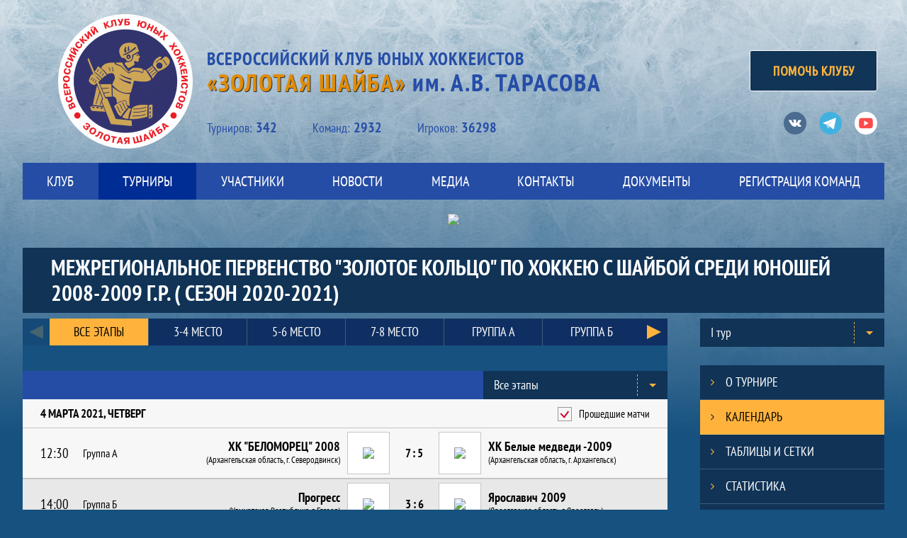

--- FILE ---
content_type: text/html; charset=UTF-8
request_url: https://goldenpuck.ru/tournament/4168/calendar
body_size: 17617
content:
<!DOCTYPE html>
<html lang="ru-RU">

<head>
    <meta charset="UTF-8">
    <meta name="viewport" content="width=1216" />
    <meta name="csrf-param" content="_csrf">
    <meta name="csrf-token" content="TGJhMC5KTXUTEwwFXj4LPB5bDEV.PjwYOVckfnkjCSYeV1NWYzsfDw==">
        <title>Золотая шайба: Межрегиональное первенство &quot;Золотое Кольцо&quot; по хоккею с шайбой среди юношей 2008-2009 г.р. ( сезон 2020-2021):  - Календарь</title>
    <!-- Yandex.Metrika counter -->
    <script type="text/javascript" >
        (function(d, w, c) {
            (w[c] = w[c] || []).push(function() {
                try {
                    w.yaCounter12900505 = new Ya.Metrika({
                        id                 : 12900505,
                        clickmap           : true,
                        trackLinks         : true,
                        accurateTrackBounce: true,
                        webvisor           : true
                    });
                } catch (e) {
                }
            });
            var n = d.getElementsByTagName("script")[0], s = d.createElement("script"), f = function() {
                n.parentNode.insertBefore(s, n);
            };
            s.type = "text/javascript";
            s.async = true;
            s.src = "https://mc.yandex.ru/metrika/watch.js";
            if (w.opera == "[object Opera]") {
                d.addEventListener("DOMContentLoaded", f, false);
            } else {
                f();
            }
        })(document, window, "yandex_metrika_callbacks");
    </script>
    <noscript><div><img src="https://mc.yandex.ru/watch/12900505" style="position:absolute; left:-9999px;" alt="" /></div></noscript>
    <!-- /Yandex.Metrika counter -->
    <link type="image/png" href="/img/favicon.ico" rel="icon">
<link href="/plugins/font-awesome/css/font-awesome.min.css?v=1648120083" rel="stylesheet">
<link href="/css/normalize.css?v=1648120083" rel="stylesheet">
<link href="/css/fonts.css?v=1648120083" rel="stylesheet">
<link href="https://fonts.googleapis.com/css?family=Fira+Sans+Extra+Condensed:300|Open+Sans:700|PT+Sans+Narrow:400,700|Ubuntu+Condensed&amp;amp;subset=cyrillic" rel="stylesheet">
<link href="/css/style.css?v=1644602023" rel="stylesheet">
<link href="/plugins/slick/slick.css?v=1648120083" rel="stylesheet"></head>

<body class="body">
        <header class="header">
    <div class="header__container">
        <div class="header__wrapper">
            <div class="header__top">
                <a class="header__logo" href="/">
                    <img src="/img/logo_zshr.png" width="190" height="190" alt="Логотип клуба Золотая шайба">
                </a>
                <div class="header__top-wrapper">
                    <p class="header__title">Всероссийский клуб юных хоккеистов<br><span class="header__gold">&#171;Золотая шайба&#187;</span><span class="header__name"> им. А.В. ТАРАСОВА</span></p>
                    <ul class="header__stats">
                        <li class="header__stats-item">Турниров:<span class="header__stats-item-count">342</span></li>
                        <li class="header__stats-item">Kоманд:<span class="header__stats-item-count">2932</span></li>
                        <li class="header__stats-item">Игроков:<span class="header__stats-item-count">36298</span></li>
                    </ul>
                </div>
                <div class="header__right-wrapper">
                    <a class="button button-sm link link--header" href="/donate">ПОМОЧЬ КЛУБУ</a>
                    
                        <ul class="social">
                    <li class="social__item social__item--vk">
                <a class="social__link social__link--vk" href="https://vk.com/goldenpuckclub" target="_blank">
                    <svg class="svg-icon--vk" width="18" height="18" version="1.1" xmlns="http://www.w3.org/2000/svg"
                         xmlns:xlink="http://www.w3.org/1999/xlink" x="0px" y="0px" viewBox="0 0 1000 1000"
                         enable-background="new 0 0 1000 1000" xml:space="preserve">
                        <metadata> Svg Vector Icons : http://www.onlinewebfonts.com/icon</metadata>
                        <g><g id="e6c6b53d3c8160b22dad35a0f710525a"><path d="M985.9,763.3c-11.3,12.8-41.5,15.6-41.5,15.6h-161c0,0-22.5,5.3-62.3-36.4c-27.4-28.6-55.5-70.8-77.9-88.3c-13.4-10.5-26-5.2-26-5.2s-23.5,1.1-26,26c-4.4,43.6-10.4,67.5-10.4,67.5s-2.9,18.4-10.4,26c-8,8-20.8,10.4-20.8,10.4S327.4,829,154.9,550.3C30.4,349.3,14.7,290.7,14.7,290.7s-10.6-14.2,0-31.2c11.1-17.9,26-15.6,26-15.6h145.4c0,0,16.1,1.7,26,10.4c10.8,9.5,15.6,26,15.6,26s31.9,77.1,67.5,135c49.3,80.1,72.7,72.7,72.7,72.7s42.5-11.8,15.6-192.2c-3.7-24.9-51.9-31.2-51.9-31.2s-0.4-21.5,10.4-31.2c12.4-11,26-10.4,26-10.4s21.6-3.8,98.7-5.2c39-0.7,67.5,0,67.5,0s19-0.6,41.5,15.6c10.9,7.8,10.4,26,10.4,26s-4.6,130.1,0,197.4c2,28.9,15.6,31.2,15.6,31.2s14.6,11.3,72.7-72.7c36.8-53.2,67.5-129.8,67.5-129.8s7.6-21.9,15.6-31.2c7.6-8.9,20.8-10.4,20.8-10.4h187c0,0,11.5-0.4,15.6,10.4c3.7,9.9,0,31.2,0,31.2s-2,23.5-20.8,51.9C915.7,404.5,830.1,514,830.1,514s-6.4,14.9-5.2,26c1.4,12.2,10.4,20.8,10.4,20.8s64.5,58.4,109.1,109.1c24.1,27.4,41.5,62.3,41.5,62.3S995.1,752.9,985.9,763.3z"></path></g></g>
                    </svg>
                    <span class="visually-hidden">Вконтакте</span>
                </a>
            </li>
                            <li class="social__item social__item--tg">
                <a class="social__link social__link--fb" href="https://t.me/golden_puck" target="_blank">
                <svg class="svg-icon--instagram" width="36" height="36" version="1.1" xmlns="http://www.w3.org/2000/svg" xmlns:xlink="http://www.w3.org/1999/xlink" x="" y="" viewBox="0 0 256 256" enable-background="">
                        <g>
                            <path d="M128,0 C57.307,0 0,57.307 0,128 L0,128 C0,198.693 57.307,256 128,256 L128,256 C198.693,256 256,198.693 256,128 L256,128 C256,57.307 198.693,0 128,0 L128,0 Z" fill="#40B3E0"></path>
				            <path d="M190.2826,73.6308 L167.4206,188.8978 C167.4206,188.8978 164.2236,196.8918 155.4306,193.0548 L102.6726,152.6068 L83.4886,143.3348 L51.1946,132.4628 C51.1946,132.4628 46.2386,130.7048 45.7586,126.8678 C45.2796,123.0308 51.3546,120.9528 51.3546,120.9528 L179.7306,70.5928 C179.7306,70.5928 190.2826,65.9568 190.2826,73.6308" fill="#FFFFFF"></path>
				            <path d="M98.6178,187.6035 C98.6178,187.6035 97.0778,187.4595 95.1588,181.3835 C93.2408,175.3085 83.4888,143.3345 83.4888,143.3345 L161.0258,94.0945 C161.0258,94.0945 165.5028,91.3765 165.3428,94.0945 C165.3428,94.0945 166.1418,94.5735 163.7438,96.8115 C161.3458,99.0505 102.8328,151.6475 102.8328,151.6475" fill="#D2E5F1"></path>
				            <path d="M122.9015,168.1154 L102.0335,187.1414 C102.0335,187.1414 100.4025,188.3794 98.6175,187.6034 L102.6135,152.2624" fill="#B5CFE4"></path>
                        </g>
                    </svg>
                    <span class="visually-hidden">Телеграм</span>
                </a>
            </li>
               
                    <li class="social__item social__item--youtube">
                <a class="social__link social__link--youtube" href="https://www.youtube.com/c/GoldenPuckClub" target="_blank">
                    <svg class="svg-icon--youtube" width="20" height="20" version="1.1" xmlns="http://www.w3.org/2000/svg"
                         xmlns:xlink="http://www.w3.org/1999/xlink" x="0px" y="0px" viewBox="0 0 1000 1000"
                         enable-background="new 0 0 1000 1000" xml:space="preserve">
                        <metadata> Svg Vector Icons : http://www.onlinewebfonts.com/icon</metadata>
                        <g><g transform="translate(0.000000,228.000000) scale(0.100000,-0.100000)"><path d="M2952.4,909.6c-971.8-32.5-1569.8-81.3-1787.6-146.3c-490.8-146.3-793-539.5-923-1199.3C76.1-1274.4,50.1-3569,193.1-4726c91-734.6,334.8-1186.3,757.3-1391c403-198.3,1342.3-260,4033.4-263.3c1823.3,0,3139.6,39,3623.9,113.8c705.3,110.5,1082.3,594.8,1199.3,1540.6c143,1157,117,3451.6-48.8,4290.1c-126.7,656.5-416,1036.8-906.8,1196C8393.1,909.6,5292.5,987.6,2952.4,909.6z M5367.2-1833.5c799.5-477.8,1452.8-880.8,1452.8-893.8c0-13-653.3-416-1452.8-893.8c-802.8-481-1488.5-893.8-1527.5-919.8l-74.7-45.5v1859v1859.1l74.7-45.5C3878.7-939.7,4564.5-1352.5,5367.2-1833.5z"></path></g></g>
                    </svg>
                    <span class="visually-hidden">Ютуб</span>
                </a>
            </li>
            </ul>
                </div>
            </div>
        </div>
        <nav id="SamMainMenu" class="navigation"><div class="navigation__wrapper"><ul class="navigation__list"><li class="navigation__unit js-drop-menu"><a class="navigation__unit-link" href="/about"><span class="navigation__unit-container">КЛУБ</span></a><div class="drop-menu-wrapper"><ul class="drop-menu"><li class="drop-menu__item"><a class="drop-menu__item-link" href="/redaction/16/page/view">ГОДОВОЙ ОТЧЁТ 2021</a></li>
<li class="drop-menu__item"><a class="drop-menu__item-link" href="/redaction/7/page/view">Правление </a></li>
<li class="drop-menu__item"><a class="drop-menu__item-link" href="/redaction/8/page/view">Регионы</a></li>
<li class="drop-menu__item"><a class="drop-menu__item-link" href="/redaction/5/page/view">Тарасов А. В.</a></li>
<li class="drop-menu__item"><a class="drop-menu__item-link" href="/redaction/6/page/view">Ромишевский И.А.</a></li>
<li class="drop-menu__item"><a class="drop-menu__item-link" href="/redaction/11/page/view">Петров В.В.</a></li>
<li class="drop-menu__item"><a class="drop-menu__item-link" href="/partners">Партнеры</a></li></ul></div></li>
<li class="navigation__unit js-drop-menu navigation__unit--active"><a class="navigation__unit-link" href="/tournaments"><span class="navigation__unit-container">Турниры</span></a><div class="drop-menu-wrapper"><ul class="drop-menu"><li class="drop-menu__item"><a class="drop-menu__item-link" href="/tournaments?category_id=3">ТРАДИЦИОННЫЕ ТУРНИРЫ КЛУБА</a></li>
<li class="drop-menu__item"><a class="drop-menu__item-link" href="/tournaments?category_id=2">Золотое Кольцо</a></li>
<li class="drop-menu__item"><a class="drop-menu__item-link" href="/tournaments?category_id=6">Турниры серии MASTERS</a></li>
<li class="drop-menu__item"><a class="drop-menu__item-link" href="/tournaments?category_id=7">ОТЦЫ И ДЕТИ</a></li>
<li class="drop-menu__item"><a class="drop-menu__item-link" href="/tournaments?category_id=1">ЗОЛОТАЯ ШАЙБА (ФИНАЛЫ)</a></li>
<li class="drop-menu__item"><a class="drop-menu__item-link" href="/tournaments?category_id=4">ЗОЛОТАЯ ШАЙБА (II ЭТАП)</a></li>
<li class="drop-menu__item"><a class="drop-menu__item-link" href="/tournaments?category_id=5">ЗОЛОТАЯ ШАЙБА (I ЭТАП)</a></li></ul></div></li>
<li class="navigation__unit js-drop-menu"><a class="navigation__unit-link" href="/participants/players"><span class="navigation__unit-container">Участники</span></a><div class="drop-menu-wrapper"><ul class="drop-menu"><li class="drop-menu__item"><a class="drop-menu__item-link" href="/participants/teams">Команды</a></li>
<li class="drop-menu__item"><a class="drop-menu__item-link" href="/participants/players">Игроки</a></li>
<li class="drop-menu__item"><a class="drop-menu__item-link" href="/participants/coaches">Тренеры</a></li></ul></div></li>
<li class="navigation__unit"><a class="navigation__unit-link" href="/posts"><span class="navigation__unit-container">Новости</span></a></li>
<li class="navigation__unit js-drop-menu"><a class="navigation__unit-link" href="/photos"><span class="navigation__unit-container">Медиа</span></a><div class="drop-menu-wrapper"><ul class="drop-menu"><li class="drop-menu__item"><a class="drop-menu__item-link" href="/photos">Фото</a></li>
<li class="drop-menu__item"><a class="drop-menu__item-link" href="/videos">Видео</a></li>
<li class="drop-menu__item"><a class="drop-menu__item-link" href="/photos/history">История</a></li></ul></div></li>
<li class="navigation__unit"><a class="navigation__unit-link" href="/contacts"><span class="navigation__unit-container">КОНТАКТЫ</span></a></li>
<li class="navigation__unit"><a class="navigation__unit-link" href="/documents"><span class="navigation__unit-container">Документы</span></a></li>
<li class="navigation__unit"><a class="navigation__unit-link" href="/application"><span class="navigation__unit-container">РЕГИСТРАЦИЯ КОМАНД</span></a></li></ul></div></nav>                                        <div class="banner-wrapper">
                            <ul class="js-slick banner" data-infinite="true" data-autoplay="true" data-autoplay-speed="3000" data-swipe="false" style="
                margin-top: 20px;                            ">
                                    <li>
                        <a href="https://iihac.com/training/" class="banner" target="_blank">
                            <img src="https://hb.bizmrg.com/st.zshr.ru/banner_image/37/image/623321a2d74b5_1216.jpg">
                        </a>
                    </li>
                                    <li>
                        <a href="http://podari-zhizn.ru/" class="banner" target="_blank">
                            <img src="https://hb.bizmrg.com/st.zshr.ru/banner_image/36/image/63122d72a78e0_1216.jpg">
                        </a>
                    </li>
                                    <li>
                        <a href="https://iihac.com/training/" class="banner" target="_blank">
                            <img src="https://hb.bizmrg.com/st.zshr.ru/banner_image/38/image/623323bf627a2_1216.jpg">
                        </a>
                    </li>
                                    <li>
                        <a href="https://t.me/golden_puck" class="banner" target="_blank">
                            <img src="https://hb.bizmrg.com/st.zshr.ru/banner_image/35/image/622e064472864_1216.jpg">
                        </a>
                    </li>
                            </ul>
                            </div>
                </div>
    <div class="header__line"></div>
</header>

    <main>

                    <section class="tournament">
    <div class="tournament-wrapper">
        <h2 class="tournament__title">Межрегиональное первенство "Золотое Кольцо" по хоккею с шайбой среди юношей 2008-2009 г.р. ( сезон 2020-2021)</h2>
    </div>
</section>
        
        
        <div class="wrapper-zshr">
            <div class="main-container main-container--inner">

                <div class="main-content">
                        <section class="schedule">
    <h3 class="visually-hidden">Календарь по дате</h3>
    <section class="tabs tabs--schedule">
        <div class="zshr-slider" >
    <ul class="zshr-slider-list js-slick"

        data-slides-to-scroll="1"
        data-slides-to-show="6"
        data-custom-arrows="true"
        data-prev-arrow='<a class="zshr-slider-left-arrow"></a>'
        data-next-arrow='<a class="zshr-slider-right-arrow"></a>'
    >
                            <li class="zshr-slider-slide active">
                <a href="/tournament/4168/calendar">
                    Все этапы                </a>
            </li>
                            <li class="zshr-slider-slide ">
                <a href="/tournament/4168/calendar?round_id=12047">
                    3-4 место                </a>
            </li>
                    <li class="zshr-slider-slide ">
                <a href="/tournament/4168/calendar?round_id=12046">
                    5-6 место                </a>
            </li>
                    <li class="zshr-slider-slide ">
                <a href="/tournament/4168/calendar?round_id=12045">
                    7-8 место                </a>
            </li>
                    <li class="zshr-slider-slide ">
                <a href="/tournament/4168/calendar?round_id=12042">
                    Группа А                </a>
            </li>
                    <li class="zshr-slider-slide ">
                <a href="/tournament/4168/calendar?round_id=12043">
                    Группа Б                </a>
            </li>
                    <li class="zshr-slider-slide ">
                <a href="/tournament/4168/calendar?round_id=12044">
                    Стыковые матчи                </a>
            </li>
                    <li class="zshr-slider-slide ">
                <a href="/tournament/4168/calendar?round_id=12048">
                    Финал                </a>
            </li>
            </ul>
</div>
<div class="clear"></div>
        <div class="tabs__navigation tabs__navigation--end">
            <ul class="js-dropdown">
                <li class="js-active">
            <a href="/tournament/4168/calendar">
                Все этапы            </a>
        </li>
                <li >
            <a href="/tournament/4168/calendar?round_id=12047">
                3-4 место            </a>
        </li>
            <li >
            <a href="/tournament/4168/calendar?round_id=12046">
                5-6 место            </a>
        </li>
            <li >
            <a href="/tournament/4168/calendar?round_id=12045">
                7-8 место            </a>
        </li>
            <li >
            <a href="/tournament/4168/calendar?round_id=12042">
                Группа А            </a>
        </li>
            <li >
            <a href="/tournament/4168/calendar?round_id=12043">
                Группа Б            </a>
        </li>
            <li >
            <a href="/tournament/4168/calendar?round_id=12044">
                Стыковые матчи            </a>
        </li>
            <li >
            <a href="/tournament/4168/calendar?round_id=12048">
                Финал            </a>
        </li>
    </ul>
        </div>
            <div id="js-schedule-">
        <label class="schedule__checkbox">
            <input class="schedule__checkbox-input js-last-matches-toggle" type="checkbox" checked> Прошедшие матчи            <div class="checkbox-indicator"></div>
        </label>
                <div class="schedule__unit js-calendar-matches-header js-calendar-last-matches-header">
        <div class="schedule__head">
            <span class="schedule__head-text">
                4 марта 2021, четверг            </span>
        </div>
        <ul class="schedule__matches-list">
                            <li class="schedule__matches-item js-calendar-match js-calendar-last-match" >
            <div class="schedule__time-place">
                <span class="schedule__time">
                    12:30                </span>
                            </div>
                            <div class="schedule__match-roundname">
                    Группа А                </div>
                        <a class="schedule__team-1" href="/tournament/4168/teams/application?team_id=29678">
                <div class="schedule__team-name schedule__team-name--right">
                    ХК "БЕЛОМОРЕЦ" 2008                                            <div class="schedule__team-region schedule__team-name--right">
                            (Архангельская область, г. Северодвинск)
                        </div>
                                    </div>
                <div class="schedule__team-logo schedule__team-logo--margin-left">
                    <img class="schedule__team-img" src="https://hb.bizmrg.com/st.zshr.ru/team/29678/logo/5c36f903d370b_100x100.jpg">
                </div>
            </a>
            <a class="schedule__score" href="/match/264317/view/render">
                <div class="schedule__score-main">
                    7 : 5                </div>
                <div class="schedule__score-additional">
                                    </div>
            </a>
            <a class="schedule__team-2" href="/tournament/4168/teams/application?team_id=29547">
                <div class="schedule__team-logo schedule__team-logo--margin-right">
                    <img class="schedule__team-img" src="https://hb.bizmrg.com/st.zshr.ru/team/29547/logo/5c3d181543cf9_100x100.jpg">
                </div>
                <div class="schedule__team-name schedule__team-name--left">
                    ХК Белые медведи -2009                                            <div class="schedule__team-region schedule__team-name--left">
                            (Архангельская область, г. Архангельск)
                        </div>
                                    </div>
            </a>
        </li>
                            <li class="schedule__matches-item js-calendar-match js-calendar-last-match" >
            <div class="schedule__time-place">
                <span class="schedule__time">
                    14:00                </span>
                            </div>
                            <div class="schedule__match-roundname">
                    Группа Б                </div>
                        <a class="schedule__team-1" href="/tournament/4168/teams/application?team_id=31110">
                <div class="schedule__team-name schedule__team-name--right">
                    Прогресс                                            <div class="schedule__team-region schedule__team-name--right">
                            (Удмуртская Республика, г. Глазов)
                        </div>
                                    </div>
                <div class="schedule__team-logo schedule__team-logo--margin-left">
                    <img class="schedule__team-img" src="https://hb.bizmrg.com/st.zshr.ru/team/31110/logo/5ffeae4532202_100x100.jpg">
                </div>
            </a>
            <a class="schedule__score" href="/match/264323/view/render">
                <div class="schedule__score-main">
                    3 : 6                </div>
                <div class="schedule__score-additional">
                                    </div>
            </a>
            <a class="schedule__team-2" href="/tournament/4168/teams/application?team_id=30777">
                <div class="schedule__team-logo schedule__team-logo--margin-right">
                    <img class="schedule__team-img" src="https://hb.bizmrg.com/st.zshr.ru/team/30777/logo/5e28cbd16f404_100x100.jpg">
                </div>
                <div class="schedule__team-name schedule__team-name--left">
                    Ярославич 2009                                            <div class="schedule__team-region schedule__team-name--left">
                            (Ярославская область, г. Ярославль)
                        </div>
                                    </div>
            </a>
        </li>
                            <li class="schedule__matches-item js-calendar-match js-calendar-last-match" >
            <div class="schedule__time-place">
                <span class="schedule__time">
                    15:30                </span>
                            </div>
                            <div class="schedule__match-roundname">
                    Группа Б                </div>
                        <a class="schedule__team-1" href="/tournament/4168/teams/application?team_id=29811">
                <div class="schedule__team-name schedule__team-name--right">
                    Северная Олимпия 2008 г.р.                                            <div class="schedule__team-region schedule__team-name--right">
                            (Республика Коми, г. Сыктывкар)
                        </div>
                                    </div>
                <div class="schedule__team-logo schedule__team-logo--margin-left">
                    <img class="schedule__team-img" src="https://hb.bizmrg.com/st.zshr.ru/team/29811/logo/6006d6ebb45d5_100x100.jpg">
                </div>
            </a>
            <a class="schedule__score" href="/match/264324/view/render">
                <div class="schedule__score-main">
                    5 : 4                </div>
                <div class="schedule__score-additional">
                    (Б)                </div>
            </a>
            <a class="schedule__team-2" href="/tournament/4168/teams/application?team_id=30992">
                <div class="schedule__team-logo schedule__team-logo--margin-right">
                    <img class="schedule__team-img" src="/assets/26d734e4/hockey_team_logo_100x100.png">
                </div>
                <div class="schedule__team-name schedule__team-name--left">
                    Ястребы Вологды                                            <div class="schedule__team-region schedule__team-name--left">
                            (Вологодская область, г. Вологда)
                        </div>
                                    </div>
            </a>
        </li>
                            <li class="schedule__matches-item js-calendar-match js-calendar-last-match" >
            <div class="schedule__time-place">
                <span class="schedule__time">
                    17:00                </span>
                            </div>
                            <div class="schedule__match-roundname">
                    Группа А                </div>
                        <a class="schedule__team-1" href="/tournament/4168/teams/application?team_id=31383">
                <div class="schedule__team-name schedule__team-name--right">
                    "Судогодец" 2008-2009                                            <div class="schedule__team-region schedule__team-name--right">
                            (Владимирская область, Судогда г.)
                        </div>
                                    </div>
                <div class="schedule__team-logo schedule__team-logo--margin-left">
                    <img class="schedule__team-img" src="https://hb.bizmrg.com/st.zshr.ru/team/31383/logo/602268a88b367_100x100.jpg">
                </div>
            </a>
            <a class="schedule__score" href="/match/264318/view/render">
                <div class="schedule__score-main">
                    3 : 9                </div>
                <div class="schedule__score-additional">
                                    </div>
            </a>
            <a class="schedule__team-2" href="/tournament/4168/teams/application?team_id=30342">
                <div class="schedule__team-logo schedule__team-logo--margin-right">
                    <img class="schedule__team-img" src="https://hb.bizmrg.com/st.zshr.ru/team/30342/logo/5ddf627fe9202_100x100.jpg">
                </div>
                <div class="schedule__team-name schedule__team-name--left">
                    Олимп Майский 2009                                            <div class="schedule__team-region schedule__team-name--left">
                            (Вологодская область, Майский п.)
                        </div>
                                    </div>
            </a>
        </li>
    </ul>
    </div>
            <div class="schedule__unit js-calendar-matches-header js-calendar-last-matches-header">
        <div class="schedule__head">
            <span class="schedule__head-text">
                5 марта 2021, пятница            </span>
        </div>
        <ul class="schedule__matches-list">
                            <li class="schedule__matches-item js-calendar-match js-calendar-last-match" >
            <div class="schedule__time-place">
                <span class="schedule__time">
                    8:00                </span>
                            </div>
                            <div class="schedule__match-roundname">
                    Группа Б                </div>
                        <a class="schedule__team-1" href="/tournament/4168/teams/application?team_id=30777">
                <div class="schedule__team-name schedule__team-name--right">
                    Ярославич 2009                                            <div class="schedule__team-region schedule__team-name--right">
                            (Ярославская область, г. Ярославль)
                        </div>
                                    </div>
                <div class="schedule__team-logo schedule__team-logo--margin-left">
                    <img class="schedule__team-img" src="https://hb.bizmrg.com/st.zshr.ru/team/30777/logo/5e28cbd16f404_100x100.jpg">
                </div>
            </a>
            <a class="schedule__score" href="/match/264325/view/render">
                <div class="schedule__score-main">
                    3 : 2                </div>
                <div class="schedule__score-additional">
                                    </div>
            </a>
            <a class="schedule__team-2" href="/tournament/4168/teams/application?team_id=29811">
                <div class="schedule__team-logo schedule__team-logo--margin-right">
                    <img class="schedule__team-img" src="https://hb.bizmrg.com/st.zshr.ru/team/29811/logo/6006d6ebb45d5_100x100.jpg">
                </div>
                <div class="schedule__team-name schedule__team-name--left">
                    Северная Олимпия 2008 г.р.                                            <div class="schedule__team-region schedule__team-name--left">
                            (Республика Коми, г. Сыктывкар)
                        </div>
                                    </div>
            </a>
        </li>
                            <li class="schedule__matches-item js-calendar-match js-calendar-last-match" >
            <div class="schedule__time-place">
                <span class="schedule__time">
                    9:30                </span>
                            </div>
                            <div class="schedule__match-roundname">
                    Группа Б                </div>
                        <a class="schedule__team-1" href="/tournament/4168/teams/application?team_id=30992">
                <div class="schedule__team-name schedule__team-name--right">
                    Ястребы Вологды                                            <div class="schedule__team-region schedule__team-name--right">
                            (Вологодская область, г. Вологда)
                        </div>
                                    </div>
                <div class="schedule__team-logo schedule__team-logo--margin-left">
                    <img class="schedule__team-img" src="/assets/26d734e4/hockey_team_logo_100x100.png">
                </div>
            </a>
            <a class="schedule__score" href="/match/264326/view/render">
                <div class="schedule__score-main">
                    7 : 4                </div>
                <div class="schedule__score-additional">
                                    </div>
            </a>
            <a class="schedule__team-2" href="/tournament/4168/teams/application?team_id=31110">
                <div class="schedule__team-logo schedule__team-logo--margin-right">
                    <img class="schedule__team-img" src="https://hb.bizmrg.com/st.zshr.ru/team/31110/logo/5ffeae4532202_100x100.jpg">
                </div>
                <div class="schedule__team-name schedule__team-name--left">
                    Прогресс                                            <div class="schedule__team-region schedule__team-name--left">
                            (Удмуртская Республика, г. Глазов)
                        </div>
                                    </div>
            </a>
        </li>
                            <li class="schedule__matches-item js-calendar-match js-calendar-last-match" >
            <div class="schedule__time-place">
                <span class="schedule__time">
                    11:00                </span>
                            </div>
                            <div class="schedule__match-roundname">
                    Группа А                </div>
                        <a class="schedule__team-1" href="/tournament/4168/teams/application?team_id=30342">
                <div class="schedule__team-name schedule__team-name--right">
                    Олимп Майский 2009                                            <div class="schedule__team-region schedule__team-name--right">
                            (Вологодская область, Майский п.)
                        </div>
                                    </div>
                <div class="schedule__team-logo schedule__team-logo--margin-left">
                    <img class="schedule__team-img" src="https://hb.bizmrg.com/st.zshr.ru/team/30342/logo/5ddf627fe9202_100x100.jpg">
                </div>
            </a>
            <a class="schedule__score" href="/match/264319/view/render">
                <div class="schedule__score-main">
                    5 : 4                </div>
                <div class="schedule__score-additional">
                    (Б)                </div>
            </a>
            <a class="schedule__team-2" href="/tournament/4168/teams/application?team_id=29678">
                <div class="schedule__team-logo schedule__team-logo--margin-right">
                    <img class="schedule__team-img" src="https://hb.bizmrg.com/st.zshr.ru/team/29678/logo/5c36f903d370b_100x100.jpg">
                </div>
                <div class="schedule__team-name schedule__team-name--left">
                    ХК "БЕЛОМОРЕЦ" 2008                                            <div class="schedule__team-region schedule__team-name--left">
                            (Архангельская область, г. Северодвинск)
                        </div>
                                    </div>
            </a>
        </li>
                            <li class="schedule__matches-item js-calendar-match js-calendar-last-match" >
            <div class="schedule__time-place">
                <span class="schedule__time">
                    12:30                </span>
                            </div>
                            <div class="schedule__match-roundname">
                    Группа А                </div>
                        <a class="schedule__team-1" href="/tournament/4168/teams/application?team_id=29547">
                <div class="schedule__team-name schedule__team-name--right">
                    ХК Белые медведи -2009                                            <div class="schedule__team-region schedule__team-name--right">
                            (Архангельская область, г. Архангельск)
                        </div>
                                    </div>
                <div class="schedule__team-logo schedule__team-logo--margin-left">
                    <img class="schedule__team-img" src="https://hb.bizmrg.com/st.zshr.ru/team/29547/logo/5c3d181543cf9_100x100.jpg">
                </div>
            </a>
            <a class="schedule__score" href="/match/264320/view/render">
                <div class="schedule__score-main">
                    3 : 7                </div>
                <div class="schedule__score-additional">
                                    </div>
            </a>
            <a class="schedule__team-2" href="/tournament/4168/teams/application?team_id=31383">
                <div class="schedule__team-logo schedule__team-logo--margin-right">
                    <img class="schedule__team-img" src="https://hb.bizmrg.com/st.zshr.ru/team/31383/logo/602268a88b367_100x100.jpg">
                </div>
                <div class="schedule__team-name schedule__team-name--left">
                    "Судогодец" 2008-2009                                            <div class="schedule__team-region schedule__team-name--left">
                            (Владимирская область, Судогда г.)
                        </div>
                                    </div>
            </a>
        </li>
                            <li class="schedule__matches-item js-calendar-match js-calendar-last-match" >
            <div class="schedule__time-place">
                <span class="schedule__time">
                    14:00                </span>
                            </div>
                            <div class="schedule__match-roundname">
                    Группа Б                </div>
                        <a class="schedule__team-1" href="/tournament/4168/teams/application?team_id=30777">
                <div class="schedule__team-name schedule__team-name--right">
                    Ярославич 2009                                            <div class="schedule__team-region schedule__team-name--right">
                            (Ярославская область, г. Ярославль)
                        </div>
                                    </div>
                <div class="schedule__team-logo schedule__team-logo--margin-left">
                    <img class="schedule__team-img" src="https://hb.bizmrg.com/st.zshr.ru/team/30777/logo/5e28cbd16f404_100x100.jpg">
                </div>
            </a>
            <a class="schedule__score" href="/match/264327/view/render">
                <div class="schedule__score-main">
                    5 : 3                </div>
                <div class="schedule__score-additional">
                                    </div>
            </a>
            <a class="schedule__team-2" href="/tournament/4168/teams/application?team_id=30992">
                <div class="schedule__team-logo schedule__team-logo--margin-right">
                    <img class="schedule__team-img" src="/assets/26d734e4/hockey_team_logo_100x100.png">
                </div>
                <div class="schedule__team-name schedule__team-name--left">
                    Ястребы Вологды                                            <div class="schedule__team-region schedule__team-name--left">
                            (Вологодская область, г. Вологда)
                        </div>
                                    </div>
            </a>
        </li>
                            <li class="schedule__matches-item js-calendar-match js-calendar-last-match" >
            <div class="schedule__time-place">
                <span class="schedule__time">
                    15:30                </span>
                            </div>
                            <div class="schedule__match-roundname">
                    Группа Б                </div>
                        <a class="schedule__team-1" href="/tournament/4168/teams/application?team_id=29811">
                <div class="schedule__team-name schedule__team-name--right">
                    Северная Олимпия 2008 г.р.                                            <div class="schedule__team-region schedule__team-name--right">
                            (Республика Коми, г. Сыктывкар)
                        </div>
                                    </div>
                <div class="schedule__team-logo schedule__team-logo--margin-left">
                    <img class="schedule__team-img" src="https://hb.bizmrg.com/st.zshr.ru/team/29811/logo/6006d6ebb45d5_100x100.jpg">
                </div>
            </a>
            <a class="schedule__score" href="/match/264328/view/render">
                <div class="schedule__score-main">
                    1 : 7                </div>
                <div class="schedule__score-additional">
                                    </div>
            </a>
            <a class="schedule__team-2" href="/tournament/4168/teams/application?team_id=31110">
                <div class="schedule__team-logo schedule__team-logo--margin-right">
                    <img class="schedule__team-img" src="https://hb.bizmrg.com/st.zshr.ru/team/31110/logo/5ffeae4532202_100x100.jpg">
                </div>
                <div class="schedule__team-name schedule__team-name--left">
                    Прогресс                                            <div class="schedule__team-region schedule__team-name--left">
                            (Удмуртская Республика, г. Глазов)
                        </div>
                                    </div>
            </a>
        </li>
                            <li class="schedule__matches-item js-calendar-match js-calendar-last-match" >
            <div class="schedule__time-place">
                <span class="schedule__time">
                    17:00                </span>
                            </div>
                            <div class="schedule__match-roundname">
                    Группа А                </div>
                        <a class="schedule__team-1" href="/tournament/4168/teams/application?team_id=29678">
                <div class="schedule__team-name schedule__team-name--right">
                    ХК "БЕЛОМОРЕЦ" 2008                                            <div class="schedule__team-region schedule__team-name--right">
                            (Архангельская область, г. Северодвинск)
                        </div>
                                    </div>
                <div class="schedule__team-logo schedule__team-logo--margin-left">
                    <img class="schedule__team-img" src="https://hb.bizmrg.com/st.zshr.ru/team/29678/logo/5c36f903d370b_100x100.jpg">
                </div>
            </a>
            <a class="schedule__score" href="/match/264321/view/render">
                <div class="schedule__score-main">
                    2 : 3                </div>
                <div class="schedule__score-additional">
                                    </div>
            </a>
            <a class="schedule__team-2" href="/tournament/4168/teams/application?team_id=31383">
                <div class="schedule__team-logo schedule__team-logo--margin-right">
                    <img class="schedule__team-img" src="https://hb.bizmrg.com/st.zshr.ru/team/31383/logo/602268a88b367_100x100.jpg">
                </div>
                <div class="schedule__team-name schedule__team-name--left">
                    "Судогодец" 2008-2009                                            <div class="schedule__team-region schedule__team-name--left">
                            (Владимирская область, Судогда г.)
                        </div>
                                    </div>
            </a>
        </li>
                            <li class="schedule__matches-item js-calendar-match js-calendar-last-match" >
            <div class="schedule__time-place">
                <span class="schedule__time">
                    18:30                </span>
                            </div>
                            <div class="schedule__match-roundname">
                    Группа А                </div>
                        <a class="schedule__team-1" href="/tournament/4168/teams/application?team_id=30342">
                <div class="schedule__team-name schedule__team-name--right">
                    Олимп Майский 2009                                            <div class="schedule__team-region schedule__team-name--right">
                            (Вологодская область, Майский п.)
                        </div>
                                    </div>
                <div class="schedule__team-logo schedule__team-logo--margin-left">
                    <img class="schedule__team-img" src="https://hb.bizmrg.com/st.zshr.ru/team/30342/logo/5ddf627fe9202_100x100.jpg">
                </div>
            </a>
            <a class="schedule__score" href="/match/264322/view/render">
                <div class="schedule__score-main">
                    13 : 3                </div>
                <div class="schedule__score-additional">
                                    </div>
            </a>
            <a class="schedule__team-2" href="/tournament/4168/teams/application?team_id=29547">
                <div class="schedule__team-logo schedule__team-logo--margin-right">
                    <img class="schedule__team-img" src="https://hb.bizmrg.com/st.zshr.ru/team/29547/logo/5c3d181543cf9_100x100.jpg">
                </div>
                <div class="schedule__team-name schedule__team-name--left">
                    ХК Белые медведи -2009                                            <div class="schedule__team-region schedule__team-name--left">
                            (Архангельская область, г. Архангельск)
                        </div>
                                    </div>
            </a>
        </li>
    </ul>
    </div>
            <div class="schedule__unit js-calendar-matches-header js-calendar-last-matches-header">
        <div class="schedule__head">
            <span class="schedule__head-text">
                6 марта 2021, суббота            </span>
        </div>
        <ul class="schedule__matches-list">
                            <li class="schedule__matches-item js-calendar-match js-calendar-last-match" >
            <div class="schedule__time-place">
                <span class="schedule__time">
                    11:30                </span>
                            </div>
                            <div class="schedule__match-roundname">
                    Стыковые матчи                </div>
                        <a class="schedule__team-1" href="/tournament/4168/teams/application?team_id=29547">
                <div class="schedule__team-name schedule__team-name--right">
                    ХК Белые медведи -2009                                            <div class="schedule__team-region schedule__team-name--right">
                            (Архангельская область, г. Архангельск)
                        </div>
                                    </div>
                <div class="schedule__team-logo schedule__team-logo--margin-left">
                    <img class="schedule__team-img" src="https://hb.bizmrg.com/st.zshr.ru/team/29547/logo/5c3d181543cf9_100x100.jpg">
                </div>
            </a>
            <a class="schedule__score" href="/match/264357/view/render">
                <div class="schedule__score-main">
                    2 : 15                </div>
                <div class="schedule__score-additional">
                                    </div>
            </a>
            <a class="schedule__team-2" href="/tournament/4168/teams/application?team_id=31110">
                <div class="schedule__team-logo schedule__team-logo--margin-right">
                    <img class="schedule__team-img" src="https://hb.bizmrg.com/st.zshr.ru/team/31110/logo/5ffeae4532202_100x100.jpg">
                </div>
                <div class="schedule__team-name schedule__team-name--left">
                    Прогресс                                            <div class="schedule__team-region schedule__team-name--left">
                            (Удмуртская Республика, г. Глазов)
                        </div>
                                    </div>
            </a>
        </li>
                            <li class="schedule__matches-item js-calendar-match js-calendar-last-match" >
            <div class="schedule__time-place">
                <span class="schedule__time">
                    13:00                </span>
                            </div>
                            <div class="schedule__match-roundname">
                    Стыковые матчи                </div>
                        <a class="schedule__team-1" href="/tournament/4168/teams/application?team_id=29678">
                <div class="schedule__team-name schedule__team-name--right">
                    ХК "БЕЛОМОРЕЦ" 2008                                            <div class="schedule__team-region schedule__team-name--right">
                            (Архангельская область, г. Северодвинск)
                        </div>
                                    </div>
                <div class="schedule__team-logo schedule__team-logo--margin-left">
                    <img class="schedule__team-img" src="https://hb.bizmrg.com/st.zshr.ru/team/29678/logo/5c36f903d370b_100x100.jpg">
                </div>
            </a>
            <a class="schedule__score" href="/match/264358/view/render">
                <div class="schedule__score-main">
                    7 : 5                </div>
                <div class="schedule__score-additional">
                                    </div>
            </a>
            <a class="schedule__team-2" href="/tournament/4168/teams/application?team_id=29811">
                <div class="schedule__team-logo schedule__team-logo--margin-right">
                    <img class="schedule__team-img" src="https://hb.bizmrg.com/st.zshr.ru/team/29811/logo/6006d6ebb45d5_100x100.jpg">
                </div>
                <div class="schedule__team-name schedule__team-name--left">
                    Северная Олимпия 2008 г.р.                                            <div class="schedule__team-region schedule__team-name--left">
                            (Республика Коми, г. Сыктывкар)
                        </div>
                                    </div>
            </a>
        </li>
                            <li class="schedule__matches-item js-calendar-match js-calendar-last-match" >
            <div class="schedule__time-place">
                <span class="schedule__time">
                    14:30                </span>
                            </div>
                            <div class="schedule__match-roundname">
                    Стыковые матчи                </div>
                        <a class="schedule__team-1" href="/tournament/4168/teams/application?team_id=30342">
                <div class="schedule__team-name schedule__team-name--right">
                    Олимп Майский 2009                                            <div class="schedule__team-region schedule__team-name--right">
                            (Вологодская область, Майский п.)
                        </div>
                                    </div>
                <div class="schedule__team-logo schedule__team-logo--margin-left">
                    <img class="schedule__team-img" src="https://hb.bizmrg.com/st.zshr.ru/team/30342/logo/5ddf627fe9202_100x100.jpg">
                </div>
            </a>
            <a class="schedule__score" href="/match/264359/view/render">
                <div class="schedule__score-main">
                    4 : 2                </div>
                <div class="schedule__score-additional">
                                    </div>
            </a>
            <a class="schedule__team-2" href="/tournament/4168/teams/application?team_id=30992">
                <div class="schedule__team-logo schedule__team-logo--margin-right">
                    <img class="schedule__team-img" src="/assets/26d734e4/hockey_team_logo_100x100.png">
                </div>
                <div class="schedule__team-name schedule__team-name--left">
                    Ястребы Вологды                                            <div class="schedule__team-region schedule__team-name--left">
                            (Вологодская область, г. Вологда)
                        </div>
                                    </div>
            </a>
        </li>
                            <li class="schedule__matches-item js-calendar-match js-calendar-last-match" >
            <div class="schedule__time-place">
                <span class="schedule__time">
                    16:00                </span>
                            </div>
                            <div class="schedule__match-roundname">
                    Стыковые матчи                </div>
                        <a class="schedule__team-1" href="/tournament/4168/teams/application?team_id=31383">
                <div class="schedule__team-name schedule__team-name--right">
                    "Судогодец" 2008-2009                                            <div class="schedule__team-region schedule__team-name--right">
                            (Владимирская область, Судогда г.)
                        </div>
                                    </div>
                <div class="schedule__team-logo schedule__team-logo--margin-left">
                    <img class="schedule__team-img" src="https://hb.bizmrg.com/st.zshr.ru/team/31383/logo/602268a88b367_100x100.jpg">
                </div>
            </a>
            <a class="schedule__score" href="/match/264360/view/render">
                <div class="schedule__score-main">
                    1 : 7                </div>
                <div class="schedule__score-additional">
                                    </div>
            </a>
            <a class="schedule__team-2" href="/tournament/4168/teams/application?team_id=30777">
                <div class="schedule__team-logo schedule__team-logo--margin-right">
                    <img class="schedule__team-img" src="https://hb.bizmrg.com/st.zshr.ru/team/30777/logo/5e28cbd16f404_100x100.jpg">
                </div>
                <div class="schedule__team-name schedule__team-name--left">
                    Ярославич 2009                                            <div class="schedule__team-region schedule__team-name--left">
                            (Ярославская область, г. Ярославль)
                        </div>
                                    </div>
            </a>
        </li>
    </ul>
    </div>
            <div class="schedule__unit js-calendar-matches-header js-calendar-last-matches-header">
        <div class="schedule__head">
            <span class="schedule__head-text">
                7 марта 2021, воскресенье            </span>
        </div>
        <ul class="schedule__matches-list">
                            <li class="schedule__matches-item js-calendar-match js-calendar-last-match" >
            <div class="schedule__time-place">
                <span class="schedule__time">
                    8:00                </span>
                            </div>
                            <div class="schedule__match-roundname">
                    7-8 место                </div>
                        <a class="schedule__team-1" href="/tournament/4168/teams/application?team_id=29547">
                <div class="schedule__team-name schedule__team-name--right">
                    ХК Белые медведи -2009                                            <div class="schedule__team-region schedule__team-name--right">
                            (Архангельская область, г. Архангельск)
                        </div>
                                    </div>
                <div class="schedule__team-logo schedule__team-logo--margin-left">
                    <img class="schedule__team-img" src="https://hb.bizmrg.com/st.zshr.ru/team/29547/logo/5c3d181543cf9_100x100.jpg">
                </div>
            </a>
            <a class="schedule__score" href="/match/264367/view/render">
                <div class="schedule__score-main">
                    4 : 14                </div>
                <div class="schedule__score-additional">
                                    </div>
            </a>
            <a class="schedule__team-2" href="/tournament/4168/teams/application?team_id=29811">
                <div class="schedule__team-logo schedule__team-logo--margin-right">
                    <img class="schedule__team-img" src="https://hb.bizmrg.com/st.zshr.ru/team/29811/logo/6006d6ebb45d5_100x100.jpg">
                </div>
                <div class="schedule__team-name schedule__team-name--left">
                    Северная Олимпия 2008 г.р.                                            <div class="schedule__team-region schedule__team-name--left">
                            (Республика Коми, г. Сыктывкар)
                        </div>
                                    </div>
            </a>
        </li>
                            <li class="schedule__matches-item js-calendar-match js-calendar-last-match" >
            <div class="schedule__time-place">
                <span class="schedule__time">
                    9:30                </span>
                            </div>
                            <div class="schedule__match-roundname">
                    5-6 место                </div>
                        <a class="schedule__team-1" href="/tournament/4168/teams/application?team_id=31110">
                <div class="schedule__team-name schedule__team-name--right">
                    Прогресс                                            <div class="schedule__team-region schedule__team-name--right">
                            (Удмуртская Республика, г. Глазов)
                        </div>
                                    </div>
                <div class="schedule__team-logo schedule__team-logo--margin-left">
                    <img class="schedule__team-img" src="https://hb.bizmrg.com/st.zshr.ru/team/31110/logo/5ffeae4532202_100x100.jpg">
                </div>
            </a>
            <a class="schedule__score" href="/match/264368/view/render">
                <div class="schedule__score-main">
                    5 : 1                </div>
                <div class="schedule__score-additional">
                                    </div>
            </a>
            <a class="schedule__team-2" href="/tournament/4168/teams/application?team_id=29678">
                <div class="schedule__team-logo schedule__team-logo--margin-right">
                    <img class="schedule__team-img" src="https://hb.bizmrg.com/st.zshr.ru/team/29678/logo/5c36f903d370b_100x100.jpg">
                </div>
                <div class="schedule__team-name schedule__team-name--left">
                    ХК "БЕЛОМОРЕЦ" 2008                                            <div class="schedule__team-region schedule__team-name--left">
                            (Архангельская область, г. Северодвинск)
                        </div>
                                    </div>
            </a>
        </li>
                            <li class="schedule__matches-item js-calendar-match js-calendar-last-match" >
            <div class="schedule__time-place">
                <span class="schedule__time">
                    11:00                </span>
                            </div>
                            <div class="schedule__match-roundname">
                    3-4 место                </div>
                        <a class="schedule__team-1" href="/tournament/4168/teams/application?team_id=30992">
                <div class="schedule__team-name schedule__team-name--right">
                    Ястребы Вологды                                            <div class="schedule__team-region schedule__team-name--right">
                            (Вологодская область, г. Вологда)
                        </div>
                                    </div>
                <div class="schedule__team-logo schedule__team-logo--margin-left">
                    <img class="schedule__team-img" src="/assets/26d734e4/hockey_team_logo_100x100.png">
                </div>
            </a>
            <a class="schedule__score" href="/match/264369/view/render">
                <div class="schedule__score-main">
                    8 : 5                </div>
                <div class="schedule__score-additional">
                                    </div>
            </a>
            <a class="schedule__team-2" href="/tournament/4168/teams/application?team_id=31383">
                <div class="schedule__team-logo schedule__team-logo--margin-right">
                    <img class="schedule__team-img" src="https://hb.bizmrg.com/st.zshr.ru/team/31383/logo/602268a88b367_100x100.jpg">
                </div>
                <div class="schedule__team-name schedule__team-name--left">
                    "Судогодец" 2008-2009                                            <div class="schedule__team-region schedule__team-name--left">
                            (Владимирская область, Судогда г.)
                        </div>
                                    </div>
            </a>
        </li>
                            <li class="schedule__matches-item js-calendar-match js-calendar-last-match" >
            <div class="schedule__time-place">
                <span class="schedule__time">
                    12:30                </span>
                            </div>
                            <div class="schedule__match-roundname">
                    Финал                </div>
                        <a class="schedule__team-1" href="/tournament/4168/teams/application?team_id=30342">
                <div class="schedule__team-name schedule__team-name--right">
                    Олимп Майский 2009                                            <div class="schedule__team-region schedule__team-name--right">
                            (Вологодская область, Майский п.)
                        </div>
                                    </div>
                <div class="schedule__team-logo schedule__team-logo--margin-left">
                    <img class="schedule__team-img" src="https://hb.bizmrg.com/st.zshr.ru/team/30342/logo/5ddf627fe9202_100x100.jpg">
                </div>
            </a>
            <a class="schedule__score" href="/match/264370/view/render">
                <div class="schedule__score-main">
                    3 : 4                </div>
                <div class="schedule__score-additional">
                                    </div>
            </a>
            <a class="schedule__team-2" href="/tournament/4168/teams/application?team_id=30777">
                <div class="schedule__team-logo schedule__team-logo--margin-right">
                    <img class="schedule__team-img" src="https://hb.bizmrg.com/st.zshr.ru/team/30777/logo/5e28cbd16f404_100x100.jpg">
                </div>
                <div class="schedule__team-name schedule__team-name--left">
                    Ярославич 2009                                            <div class="schedule__team-region schedule__team-name--left">
                            (Ярославская область, г. Ярославль)
                        </div>
                                    </div>
            </a>
        </li>
    </ul>
    </div>
        </div>
</section>
                </div>

                                    <section class="sidebar">
                        <div style="margin-bottom: 26px;">
    <ul class="js-dropdown">
        <li >
            <a href="/tournament/4093">
                Все турниры            </a>
        </li>
                    <li class="js-active">
                <a href="/tournament/4096">
                    I тур                </a>
            </li>
                    <li class="js-active">
                <a href="/tournament/4117">
                    II тур                </a>
            </li>
                    <li class="js-active">
                <a href="/tournament/4133">
                    III тур                </a>
            </li>
                    <li class="js-active">
                <a href="/tournament/4168">
                    IV тур, 11-20 место                </a>
            </li>
            </ul>
</div><ul id="mainnav-menu" class="sidebar__navigation"><li class="sidebar__navigation-item"><a class="sidebar__navigation-item-link" href="/tournament/4168"><span class="menu-title">О турнире</span></a></li>
<li class="sidebar__navigation-item sidebar__navigation-item--active"><a class="sidebar__navigation-item-link" href="/tournament/4168/calendar"><span class="menu-title">Календарь</span></a></li>
<li class="sidebar__navigation-item"><a class="sidebar__navigation-item-link" href="/tournament/4168/tables"><span class="menu-title">Таблицы и сетки</span></a></li>
<li class="sidebar__navigation-item"><a class="sidebar__navigation-item-link" href="/tournament/4168/stats"><span class="menu-title">Статистика</span></a></li>
<li class="sidebar__navigation-item"><a class="sidebar__navigation-item-link" href="/tournament/4168/teams"><span class="menu-title">Команды</span></a></li>
<li class="sidebar__navigation-item"><a class="sidebar__navigation-item-link" href="/tournament/4168/posts"><span class="menu-title">Новости</span></a></li>
<li class="sidebar__navigation-item"><a class="sidebar__navigation-item-link" href="/tournament/4168/photos"><span class="menu-title">Фото</span></a></li>
<li class="sidebar__navigation-item"><a class="sidebar__navigation-item-link" href="/tournament/4168/videos"><span class="menu-title">Видео</span></a></li>
<li class="sidebar__navigation-item"><a class="sidebar__navigation-item-link" href="/tournament/4168/documents"><span class="menu-title">Документы</span></a></li></ul>    <h2 class="visually-hidden">Таблицы турнира</h2>
    <div class="tournament-widget js-tournament-widget" data-league-id="1" data-url="/get-tournaments-widget">
        <input type="hidden"
               id="tournamentWidgetParams"
               data-view-table="1"
               data-view-stats="1"
               data-view-results="1"
               data-view-calendar="1"
                       >
        <div class="selects-list">
            <div class="js-tournament-widget-tournament-select">
    <select style="width: 260px;" class="js-select" data-light="true">
                    <option selected value="4260"
                data-is-parent="0"
            >
                III Традиционный турнир на призы Всероссийского Клуба юных хоккеистов «Золотая шайба» им. А.В. Тарасова в г.Черноголовка. (2013-2014)            </option>
                    <option  value="4266"
                data-is-parent="0"
            >
                II этап. Белгородская область 2011-2012. Дивизион А            </option>
                    <option  value="4265"
                data-is-parent="0"
            >
                II этап. Белгородская область 2009-2010. Дивизион А            </option>
                    <option  value="4261"
                data-is-parent="0"
            >
                XXI турнир памяти двукратного Олимпийского чемпиона И.А. Ромишевского (2013-2014)            </option>
                    <option  value="4267"
                data-is-parent="0"
            >
                II этап. Белгородская область 2013 – 2014. Дивизион А            </option>
                    <option  value="4263"
                data-is-parent="0"
            >
                ХХVI Традиционный турнир по хоккею памяти основателя и первого президента Всероссийского Клуба юных хоккеистов «Золотая шайба» им. А.В. Тарасова Анатолия Владимировича Тарасова среди команд, тренирующихся на естественном льду. (2015-2016)            </option>
                    <option  value="4268"
                data-is-parent="0"
            >
                II этап. Белгородская область 2015 – 2016. Дивизион А            </option>
            </select>
</div>                                                <div class="js-tournament-widget-round-select" style="display:none;"
    data-tournament="4260"
            data-parent="4260"
    >
    <select style="width: 260px;" class="js-select" data-light="true">
                    <option selected value="12400">
                Турнир            </option>
                    </select>
</div>                                                <div class="js-tournament-widget-round-select" style="display:none;"
    data-tournament="4266"
            data-parent="4266"
    >
    <select style="width: 260px;" class="js-select" data-light="true">
                    <option  value="12403">
                Основной этап            </option>
                    </select>
</div>                                                <div class="js-tournament-widget-round-select" style="display:none;"
    data-tournament="4265"
            data-parent="4265"
    >
    <select style="width: 260px;" class="js-select" data-light="true">
                    <option  value="12404">
                Основной этап            </option>
                    </select>
</div>                                                <div class="js-tournament-widget-round-select" style="display:none;"
    data-tournament="4261"
            data-parent="4261"
    >
    <select style="width: 260px;" class="js-select" data-light="true">
                    <option  value="12410">
                Групповой             </option>
                    <option  value="12411">
                Плей-Офф            </option>
                            <option value="common" >
                Общая статистика            </option>
            </select>
</div>                                                <div class="js-tournament-widget-round-select" style="display:none;"
    data-tournament="4267"
            data-parent="4267"
    >
    <select style="width: 260px;" class="js-select" data-light="true">
                    <option  value="12409">
                Основной этап            </option>
                    </select>
</div>                                                <div class="js-tournament-widget-round-select" style="display:none;"
    data-tournament="4263"
            data-parent="4263"
    >
    <select style="width: 260px;" class="js-select" data-light="true">
                    <option  value="12413">
                Групповой             </option>
                    <option  value="12414">
                Плей-Офф            </option>
                            <option value="common" >
                Общая статистика            </option>
            </select>
</div>                                                <div class="js-tournament-widget-round-select" style="display:none;"
    data-tournament="4268"
            data-parent="4268"
    >
    <select style="width: 260px;" class="js-select" data-light="true">
                    <option  value="12405">
                Группа А            </option>
                    <option  value="12406">
                Группа Б            </option>
                    <option  value="12407">
                Матч за 5-е место            </option>
                    <option  value="12408">
                Финал            </option>
                            <option value="common" >
                Общая статистика            </option>
            </select>
</div>                    </div>
    <div class="js-tournament-widget-data" data-tournament="4260" data-round="12400">
        <div id="tournament-4260-12400">
        <div class="sidebar__table sidebar__table--tournament">
        <h3 class="sidebar__table-title">Турнирная таблица</h3>
        <table class="sidebar__table-content" cellspacing="0">
            <tr class="sidebar__table-row sidebar__table-row--head sidebar__tournament-row sidebar__tournament-row--head">
                <td class="sidebar__table-cell sidebar__table-cell--color"></td>
                <td class="sidebar__table-cell sidebar__table-cell--number">
                    <abbr class="sidebar__table-cell--abbr" title="Позиция">#</abbr>
                </td>
                <td class="sidebar__table-cell sidebar__table-cell--team">
                    <abbr class="sidebar__table-cell--abbr" title="Команда">Команда</abbr>
                </td>
                <td class="sidebar__table-cell sidebar__table-cell--games">
                    <abbr class="sidebar__table-cell--abbr" title="Игры">И</abbr>
                </td>
                <td class="sidebar__table-cell sidebar__table-cell--points">
                    <abbr class="sidebar__table-cell--abbr" title="Очки">О</abbr>
                </td>
            </tr>
                            <tr class="sidebar__table-row sidebar__tournament-row ">
                    <td class="sidebar__table-cell sidebar__table-cell--color"
                                            >
                    </td>
                    <td class="sidebar__table-cell sidebar__table-cell--number">
                        1                    </td>
                    <td class="sidebar__table-cell sidebar__table-cell--team">
                        <a href="/team/31328" title="Белые медведи" class=" sidebar__team">
                            Белые медведи                        </a>
                    </td>
                    <td class="sidebar__table-cell sidebar__table-cell--games">
                        4                    </td>
                    <td class="sidebar__table-cell sidebar__table-cell--points">
                        12                    </td>
                </tr>
                            <tr class="sidebar__table-row sidebar__tournament-row ">
                    <td class="sidebar__table-cell sidebar__table-cell--color"
                                            >
                    </td>
                    <td class="sidebar__table-cell sidebar__table-cell--number">
                        2                    </td>
                    <td class="sidebar__table-cell sidebar__table-cell--team">
                        <a href="/team/31827" title="ДЮСШ" class=" sidebar__team">
                            ДЮСШ                        </a>
                    </td>
                    <td class="sidebar__table-cell sidebar__table-cell--games">
                        4                    </td>
                    <td class="sidebar__table-cell sidebar__table-cell--points">
                        9                    </td>
                </tr>
                            <tr class="sidebar__table-row sidebar__tournament-row ">
                    <td class="sidebar__table-cell sidebar__table-cell--color"
                                            >
                    </td>
                    <td class="sidebar__table-cell sidebar__table-cell--number">
                        3                    </td>
                    <td class="sidebar__table-cell sidebar__table-cell--team">
                        <a href="/team/30529" title="УЛК 13-14 г.Вельск" class=" sidebar__team">
                            УЛК 13-14 г.Вельск                        </a>
                    </td>
                    <td class="sidebar__table-cell sidebar__table-cell--games">
                        4                    </td>
                    <td class="sidebar__table-cell sidebar__table-cell--points">
                        6                    </td>
                </tr>
                            <tr class="sidebar__table-row sidebar__tournament-row ">
                    <td class="sidebar__table-cell sidebar__table-cell--color"
                                            >
                    </td>
                    <td class="sidebar__table-cell sidebar__table-cell--number">
                        4                    </td>
                    <td class="sidebar__table-cell sidebar__table-cell--team">
                        <a href="/team/31888" title=""Энергия-Центр" 2013-2014 г.р." class=" sidebar__team">
                            "Энергия-Центр" 2013-2014 г.р.                        </a>
                    </td>
                    <td class="sidebar__table-cell sidebar__table-cell--games">
                        4                    </td>
                    <td class="sidebar__table-cell sidebar__table-cell--points">
                        3                    </td>
                </tr>
                            <tr class="sidebar__table-row sidebar__tournament-row ">
                    <td class="sidebar__table-cell sidebar__table-cell--color"
                                            >
                    </td>
                    <td class="sidebar__table-cell sidebar__table-cell--number">
                        5                    </td>
                    <td class="sidebar__table-cell sidebar__table-cell--team">
                        <a href="/team/31887" title="СССР" class=" sidebar__team">
                            СССР                        </a>
                    </td>
                    <td class="sidebar__table-cell sidebar__table-cell--games">
                        4                    </td>
                    <td class="sidebar__table-cell sidebar__table-cell--points">
                        0                    </td>
                </tr>
                    </table>
        <div class="link--sidebar-wrapper">
            <a href="/tournament/4260/tables" class="link link--sidebar link--sidebar-tournament">
                Вся таблица            </a>
        </div>
    </div>
        <div class="sidebar__table sidebar__table--schedule">
        <h3 class="sidebar__table-title">Результаты</h3>
                            <table class="sidebar__table-content" cellspacing="0">
                <tr class="sidebar__table-row sidebar__table-row--head sidebar__schedule-row sidebar__schedule-row--head">
                    <td class="sidebar__table-cell sidebar__table-cell--head" colspan="4">
                        20 ноября 2025, четверг                    </td>
                </tr>
                                    <tr class="sidebar__table-row sidebar__schedule-row">
                        <td class="sidebar__table-cell sidebar__table-cell--match-time">
                            14:30                        </td>
                        <td class="sidebar__table-cell sidebar__table--team-1">
                                                            <a class="sidebar__team" href="/team/30529" title="УЛК 13-14 г.Вельск">
                                    УЛК 13-14 г.Вельск                                </a>
                                                    </td>
                        <td class="sidebar__table-cell sidebar__table--score">
                            <a href="/match/266742/view/render">
                                5 : 0                            </a>
                        </td>
                        <td class="sidebar__table-cell sidebar__table--team-2">
                                                            <a class="sidebar__team" href="/team/31888" title=""Энергия-Центр" 2013-2014 г.р.">
                                    "Энергия-Центр" 2013-2014 г.р.                                </a>
                                                    </td>
                    </tr>
                                    <tr class="sidebar__table-row sidebar__schedule-row">
                        <td class="sidebar__table-cell sidebar__table-cell--match-time">
                            13:00                        </td>
                        <td class="sidebar__table-cell sidebar__table--team-1">
                                                            <a class="sidebar__team" href="/team/31328" title="Белые медведи">
                                    Белые медведи                                </a>
                                                    </td>
                        <td class="sidebar__table-cell sidebar__table--score">
                            <a href="/match/266741/view/render">
                                19 : 1                            </a>
                        </td>
                        <td class="sidebar__table-cell sidebar__table--team-2">
                                                            <a class="sidebar__team" href="/team/31887" title="СССР">
                                    СССР                                </a>
                                                    </td>
                    </tr>
                                    <tr class="sidebar__table-row sidebar__schedule-row">
                        <td class="sidebar__table-cell sidebar__table-cell--match-time">
                            10:30                        </td>
                        <td class="sidebar__table-cell sidebar__table--team-1">
                                                            <a class="sidebar__team" href="/team/31827" title="ДЮСШ">
                                    ДЮСШ                                </a>
                                                    </td>
                        <td class="sidebar__table-cell sidebar__table--score">
                            <a href="/match/266740/view/render">
                                1 : 0                            </a>
                        </td>
                        <td class="sidebar__table-cell sidebar__table--team-2">
                                                            <a class="sidebar__team" href="/team/30529" title="УЛК 13-14 г.Вельск">
                                    УЛК 13-14 г.Вельск                                </a>
                                                    </td>
                    </tr>
                                    <tr class="sidebar__table-row sidebar__schedule-row">
                        <td class="sidebar__table-cell sidebar__table-cell--match-time">
                            9:00                        </td>
                        <td class="sidebar__table-cell sidebar__table--team-1">
                                                            <a class="sidebar__team" href="/team/31888" title=""Энергия-Центр" 2013-2014 г.р.">
                                    "Энергия-Центр" 2013-2014 г.р.                                </a>
                                                    </td>
                        <td class="sidebar__table-cell sidebar__table--score">
                            <a href="/match/266739/view/render">
                                1 : 10                            </a>
                        </td>
                        <td class="sidebar__table-cell sidebar__table--team-2">
                                                            <a class="sidebar__team" href="/team/31328" title="Белые медведи">
                                    Белые медведи                                </a>
                                                    </td>
                    </tr>
                            </table>
                    <table class="sidebar__table-content" cellspacing="0">
                <tr class="sidebar__table-row sidebar__table-row--head sidebar__schedule-row sidebar__schedule-row--head">
                    <td class="sidebar__table-cell sidebar__table-cell--head" colspan="4">
                        21 ноября 2025, пятница                    </td>
                </tr>
                                    <tr class="sidebar__table-row sidebar__schedule-row">
                        <td class="sidebar__table-cell sidebar__table-cell--match-time">
                            12:00                        </td>
                        <td class="sidebar__table-cell sidebar__table--team-1">
                                                            <a class="sidebar__team" href="/team/31887" title="СССР">
                                    СССР                                </a>
                                                    </td>
                        <td class="sidebar__table-cell sidebar__table--score">
                            <a href="/match/266745/view/render">
                                0 : 20                            </a>
                        </td>
                        <td class="sidebar__table-cell sidebar__table--team-2">
                                                            <a class="sidebar__team" href="/team/31827" title="ДЮСШ">
                                    ДЮСШ                                </a>
                                                    </td>
                    </tr>
                                    <tr class="sidebar__table-row sidebar__schedule-row">
                        <td class="sidebar__table-cell sidebar__table-cell--match-time">
                            10:30                        </td>
                        <td class="sidebar__table-cell sidebar__table--team-1">
                                                            <a class="sidebar__team" href="/team/31328" title="Белые медведи">
                                    Белые медведи                                </a>
                                                    </td>
                        <td class="sidebar__table-cell sidebar__table--score">
                            <a href="/match/266744/view/render">
                                4 : 2                            </a>
                        </td>
                        <td class="sidebar__table-cell sidebar__table--team-2">
                                                            <a class="sidebar__team" href="/team/30529" title="УЛК 13-14 г.Вельск">
                                    УЛК 13-14 г.Вельск                                </a>
                                                    </td>
                    </tr>
                                    <tr class="sidebar__table-row sidebar__schedule-row">
                        <td class="sidebar__table-cell sidebar__table-cell--match-time">
                            9:00                        </td>
                        <td class="sidebar__table-cell sidebar__table--team-1">
                                                            <a class="sidebar__team" href="/team/31827" title="ДЮСШ">
                                    ДЮСШ                                </a>
                                                    </td>
                        <td class="sidebar__table-cell sidebar__table--score">
                            <a href="/match/266743/view/render">
                                4 : 1                            </a>
                        </td>
                        <td class="sidebar__table-cell sidebar__table--team-2">
                                                            <a class="sidebar__team" href="/team/31888" title=""Энергия-Центр" 2013-2014 г.р.">
                                    "Энергия-Центр" 2013-2014 г.р.                                </a>
                                                    </td>
                    </tr>
                            </table>
                    <table class="sidebar__table-content" cellspacing="0">
                <tr class="sidebar__table-row sidebar__table-row--head sidebar__schedule-row sidebar__schedule-row--head">
                    <td class="sidebar__table-cell sidebar__table-cell--head" colspan="4">
                        22 ноября 2025, суббота                    </td>
                </tr>
                                    <tr class="sidebar__table-row sidebar__schedule-row">
                        <td class="sidebar__table-cell sidebar__table-cell--match-time">
                            12:00                        </td>
                        <td class="sidebar__table-cell sidebar__table--team-1">
                                                            <a class="sidebar__team" href="/team/31887" title="СССР">
                                    СССР                                </a>
                                                    </td>
                        <td class="sidebar__table-cell sidebar__table--score">
                            <a href="/match/266748/view/render">
                                0 : 18                            </a>
                        </td>
                        <td class="sidebar__table-cell sidebar__table--team-2">
                                                            <a class="sidebar__team" href="/team/30529" title="УЛК 13-14 г.Вельск">
                                    УЛК 13-14 г.Вельск                                </a>
                                                    </td>
                    </tr>
                                    <tr class="sidebar__table-row sidebar__schedule-row">
                        <td class="sidebar__table-cell sidebar__table-cell--match-time">
                            10:30                        </td>
                        <td class="sidebar__table-cell sidebar__table--team-1">
                                                            <a class="sidebar__team" href="/team/31827" title="ДЮСШ">
                                    ДЮСШ                                </a>
                                                    </td>
                        <td class="sidebar__table-cell sidebar__table--score">
                            <a href="/match/266747/view/render">
                                0 : 6                            </a>
                        </td>
                        <td class="sidebar__table-cell sidebar__table--team-2">
                                                            <a class="sidebar__team" href="/team/31328" title="Белые медведи">
                                    Белые медведи                                </a>
                                                    </td>
                    </tr>
                                    <tr class="sidebar__table-row sidebar__schedule-row">
                        <td class="sidebar__table-cell sidebar__table-cell--match-time">
                            9:00                        </td>
                        <td class="sidebar__table-cell sidebar__table--team-1">
                                                            <a class="sidebar__team" href="/team/31888" title=""Энергия-Центр" 2013-2014 г.р.">
                                    "Энергия-Центр" 2013-2014 г.р.                                </a>
                                                    </td>
                        <td class="sidebar__table-cell sidebar__table--score">
                            <a href="/match/266746/view/render">
                                10 : 1                            </a>
                        </td>
                        <td class="sidebar__table-cell sidebar__table--team-2">
                                                            <a class="sidebar__team" href="/team/31887" title="СССР">
                                    СССР                                </a>
                                                    </td>
                    </tr>
                            </table>
                        <div class="link--sidebar-wrapper">
            <a class="link link--sidebar link--schedule" href="/tournament/4260/calendar?round_id=12400">
                Все результаты            </a>
        </div>
    </div>
                <div class="sidebar__table sidebar__table--statistics">
        <h3 class="sidebar__table-title">Статистика</h3>
        <section class="tabs tabs--sidebar">
            <div class="tabs__navigation">
                <ul class="tabs__list js-tabs" data-cont-id="stats-tabs-4260-">
                                            <li class="tabs__item tabs__text--forwards tabs--active js-active" data-tab-id="stats-tabs-4260--goals">
                            <a class="tabs__text">
                                <span class="tabs__text-container">Снайперы</span>
                            </a>
                        </li>
                                                                <li class="tabs__item tabs__text--assistants " data-tab-id="stats-tabs-4260--assists">
                            <a class="tabs__text">
                                <span class="tabs__text-container">Ассистенты</span>
                            </a>
                        </li>
                                                                <li class="tabs__item tabs__text--forwards " data-tab-id="stats-tabs-4260--scores">
                            <a class="tabs__text">
                                <span class="tabs__text-container">Бомбардиры</span>
                            </a>
                        </li>
                                    </ul>
            </div>
            <div class="tabs__content" id="stats-tabs-4260-">
                                    <div id="stats-tabs-4260--goals" class="tabs__pane js-tab-cont tabs__pane--active js-show">
                        <table class="sidebar__table-content sidebar__table-content-forwards" cellspacing="0">
                            <tr class="sidebar__table-row sidebar__table-row--head sidebar__statistics-row sidebar__statistics-row--head">
                                <th class="sidebar__table-cell sidebar__table-cell--head sidebar__table-cell--player-head" colspan="2">Игрок</th>
                                <th class="sidebar__table-cell sidebar__table-cell--head sidebar__table-cell--variable-1-head" title="Кол-во игр">И</th>
                                <th class="sidebar__table-cell sidebar__table-cell--head sidebar__table-cell--variable-2-head" title="Голы">Г</th>
                            </tr>
                                                            <tr class="sidebar__table-row sidebar__statistics-row">
                                    <td class="sidebar__table-cell sidebar__table-cell--photo" rowspan="2">
                                        <a class="sidebar__table-cell--photo-img" href="/player/202419">
                                            <img src="https://hb.bizmrg.com/st.zshr.ru/player/202419/photo/65805384a8ab7_thumb.jpg">
                                        </a>
                                    </td>
                                    <td class="sidebar__table-cell sidebar__table-cell--player">
                                        <a href="/player/202419" class="sidebar__player player-name left" title="Владислав Сизых">
                                            Владислав Сизых                                        </a>
                                    </td>
                                    <td class="sidebar__table-cell sidebar__table-cell--variable-1" rowspan="2">
                                        4                                    </td>
                                    <td class="sidebar__table-cell sidebar__table-cell--variable-2" rowspan="2">
                                        8                                    </td>
                                </tr>
                                <tr class="sidebar__table-row sidebar__statistics-row">
                                    <td class="sidebar__table-cell sidebar__table-cell--team">
                                        <a href="/team/31328" class="sidebar__team player-team-title left" title="Белые медведи">
                                            Белые медведи                                        </a>
                                    </td>
                                </tr>
                                                            <tr class="sidebar__table-row sidebar__statistics-row">
                                    <td class="sidebar__table-cell sidebar__table-cell--photo" rowspan="2">
                                        <a class="sidebar__table-cell--photo-img" href="/player/203854">
                                            <img src="https://hb.bizmrg.com/st.zshr.ru/player/203854/photo/6916c6b0c88ca_thumb.jpg">
                                        </a>
                                    </td>
                                    <td class="sidebar__table-cell sidebar__table-cell--player">
                                        <a href="/player/203854" class="sidebar__player player-name left" title="Ярослав Липатов">
                                            Ярослав Липатов                                        </a>
                                    </td>
                                    <td class="sidebar__table-cell sidebar__table-cell--variable-1" rowspan="2">
                                        4                                    </td>
                                    <td class="sidebar__table-cell sidebar__table-cell--variable-2" rowspan="2">
                                        6                                    </td>
                                </tr>
                                <tr class="sidebar__table-row sidebar__statistics-row">
                                    <td class="sidebar__table-cell sidebar__table-cell--team">
                                        <a href="/team/31888" class="sidebar__team player-team-title left" title=""Энергия-Центр" 2013-2014 г.р.">
                                            "Энергия-Центр" 2013-2014 г.р.                                        </a>
                                    </td>
                                </tr>
                                                            <tr class="sidebar__table-row sidebar__statistics-row">
                                    <td class="sidebar__table-cell sidebar__table-cell--photo" rowspan="2">
                                        <a class="sidebar__table-cell--photo-img" href="/player/202415">
                                            <img src="https://hb.bizmrg.com/st.zshr.ru/player/202415/photo/658051d67930f_thumb.jpg">
                                        </a>
                                    </td>
                                    <td class="sidebar__table-cell sidebar__table-cell--player">
                                        <a href="/player/202415" class="sidebar__player player-name left" title="Святогор Лагуткин">
                                            Святогор Лагуткин                                        </a>
                                    </td>
                                    <td class="sidebar__table-cell sidebar__table-cell--variable-1" rowspan="2">
                                        4                                    </td>
                                    <td class="sidebar__table-cell sidebar__table-cell--variable-2" rowspan="2">
                                        6                                    </td>
                                </tr>
                                <tr class="sidebar__table-row sidebar__statistics-row">
                                    <td class="sidebar__table-cell sidebar__table-cell--team">
                                        <a href="/team/31328" class="sidebar__team player-team-title left" title="Белые медведи">
                                            Белые медведи                                        </a>
                                    </td>
                                </tr>
                                                            <tr class="sidebar__table-row sidebar__statistics-row">
                                    <td class="sidebar__table-cell sidebar__table-cell--photo" rowspan="2">
                                        <a class="sidebar__table-cell--photo-img" href="/player/202985">
                                            <img src="https://hb.bizmrg.com/st.zshr.ru/player/202985/photo/691465024e70f_thumb.jpg">
                                        </a>
                                    </td>
                                    <td class="sidebar__table-cell sidebar__table-cell--player">
                                        <a href="/player/202985" class="sidebar__player player-name left" title="Иван Великанов">
                                            Иван Великанов                                        </a>
                                    </td>
                                    <td class="sidebar__table-cell sidebar__table-cell--variable-1" rowspan="2">
                                        4                                    </td>
                                    <td class="sidebar__table-cell sidebar__table-cell--variable-2" rowspan="2">
                                        5                                    </td>
                                </tr>
                                <tr class="sidebar__table-row sidebar__statistics-row">
                                    <td class="sidebar__table-cell sidebar__table-cell--team">
                                        <a href="/team/31827" class="sidebar__team player-team-title left" title="ДЮСШ">
                                            ДЮСШ                                        </a>
                                    </td>
                                </tr>
                                                            <tr class="sidebar__table-row sidebar__statistics-row">
                                    <td class="sidebar__table-cell sidebar__table-cell--photo" rowspan="2">
                                        <a class="sidebar__table-cell--photo-img" href="/player/203858">
                                            <img src="https://hb.bizmrg.com/st.zshr.ru/player/203858/photo/691ab1a5d9cfa_thumb.jpg">
                                        </a>
                                    </td>
                                    <td class="sidebar__table-cell sidebar__table-cell--player">
                                        <a href="/player/203858" class="sidebar__player player-name left" title="Александр Назаров">
                                            Александр Назаров                                        </a>
                                    </td>
                                    <td class="sidebar__table-cell sidebar__table-cell--variable-1" rowspan="2">
                                        3                                    </td>
                                    <td class="sidebar__table-cell sidebar__table-cell--variable-2" rowspan="2">
                                        4                                    </td>
                                </tr>
                                <tr class="sidebar__table-row sidebar__statistics-row">
                                    <td class="sidebar__table-cell sidebar__table-cell--team">
                                        <a href="/team/31888" class="sidebar__team player-team-title left" title=""Энергия-Центр" 2013-2014 г.р.">
                                            "Энергия-Центр" 2013-2014 г.р.                                        </a>
                                    </td>
                                </tr>
                                                    </table>
                    </div>
                                                    <div id="stats-tabs-4260--assists" class="tabs__pane js-tab-cont js-stats-tabs-assists ">
                        <table class="sidebar__table-content" cellspacing="0">
                            <tr class="sidebar__table-row sidebar__table-row--head sidebar__statistics-row sidebar__statistics-row--head">
                                <th class="sidebar__table-cell sidebar__table-cell--head sidebar__table-cell--player-head" colspan="2">Игрок</th>
                                <th class="sidebar__table-cell sidebar__table-cell--head sidebar__table-cell--variable-1-head" title="Кол-во игр">И</th>
                                <th class="sidebar__table-cell sidebar__table-cell--head sidebar__table-cell--variable-2-head" title="Передач">П</th>
                            </tr>
                                                            <tr class="sidebar__table-row sidebar__statistics-row">
                                    <td class="sidebar__table-cell sidebar__table-cell--photo" rowspan="2">
                                        <a class="sidebar__table-cell--photo-img" href="/player/202418">
                                            <img src="https://hb.bizmrg.com/st.zshr.ru/player/202418/photo/6580532743b00_thumb.jpg">
                                        </a>
                                    </td>
                                    <td class="sidebar__table-cell sidebar__table-cell--player">
                                        <a href="/player/202418" class="sidebar__player player-name left" title="Захар Никонов">
                                            Захар Никонов                                        </a>
                                    </td>
                                    <td class="sidebar__table-cell sidebar__table-cell--variable-1" rowspan="2">
                                        4                                    </td>
                                    <td class="sidebar__table-cell sidebar__table-cell--variable-2" rowspan="2">
                                        11                                    </td>
                                </tr>
                                <tr class="sidebar__table-row sidebar__statistics-row">
                                    <td class="sidebar__table-cell sidebar__table-cell--team">
                                        <a href="/team/31328" class="sidebar__team player-team-title left" title="Белые медведи">
                                            Белые медведи                                        </a>
                                    </td>
                                </tr>
                                                            <tr class="sidebar__table-row sidebar__statistics-row">
                                    <td class="sidebar__table-cell sidebar__table-cell--photo" rowspan="2">
                                        <a class="sidebar__table-cell--photo-img" href="/player/202923">
                                            <img src="https://hb.bizmrg.com/st.zshr.ru/player/202923/photo/65d731a146451_thumb.jpg">
                                        </a>
                                    </td>
                                    <td class="sidebar__table-cell sidebar__table-cell--player">
                                        <a href="/player/202923" class="sidebar__player player-name left" title="Дмитрий Смирнов">
                                            Дмитрий Смирнов                                        </a>
                                    </td>
                                    <td class="sidebar__table-cell sidebar__table-cell--variable-1" rowspan="2">
                                        4                                    </td>
                                    <td class="sidebar__table-cell sidebar__table-cell--variable-2" rowspan="2">
                                        6                                    </td>
                                </tr>
                                <tr class="sidebar__table-row sidebar__statistics-row">
                                    <td class="sidebar__table-cell sidebar__table-cell--team">
                                        <a href="/team/31328" class="sidebar__team player-team-title left" title="Белые медведи">
                                            Белые медведи                                        </a>
                                    </td>
                                </tr>
                                                            <tr class="sidebar__table-row sidebar__statistics-row">
                                    <td class="sidebar__table-cell sidebar__table-cell--photo" rowspan="2">
                                        <a class="sidebar__table-cell--photo-img" href="/player/203847">
                                            <img src="https://hb.bizmrg.com/st.zshr.ru/player/203847/photo/691469087a84b_thumb.jpg">
                                        </a>
                                    </td>
                                    <td class="sidebar__table-cell sidebar__table-cell--player">
                                        <a href="/player/203847" class="sidebar__player player-name left" title="Степан Черноусов">
                                            Степан Черноусов                                        </a>
                                    </td>
                                    <td class="sidebar__table-cell sidebar__table-cell--variable-1" rowspan="2">
                                        4                                    </td>
                                    <td class="sidebar__table-cell sidebar__table-cell--variable-2" rowspan="2">
                                        4                                    </td>
                                </tr>
                                <tr class="sidebar__table-row sidebar__statistics-row">
                                    <td class="sidebar__table-cell sidebar__table-cell--team">
                                        <a href="/team/31827" class="sidebar__team player-team-title left" title="ДЮСШ">
                                            ДЮСШ                                        </a>
                                    </td>
                                </tr>
                                                            <tr class="sidebar__table-row sidebar__statistics-row">
                                    <td class="sidebar__table-cell sidebar__table-cell--photo" rowspan="2">
                                        <a class="sidebar__table-cell--photo-img" href="/player/203239">
                                            <img src="https://hb.bizmrg.com/st.zshr.ru/player/203239/photo/6730de2ca9439_thumb.jpg">
                                        </a>
                                    </td>
                                    <td class="sidebar__table-cell sidebar__table-cell--player">
                                        <a href="/player/203239" class="sidebar__player player-name left" title="Данил Павлович">
                                            Данил Павлович                                        </a>
                                    </td>
                                    <td class="sidebar__table-cell sidebar__table-cell--variable-1" rowspan="2">
                                        4                                    </td>
                                    <td class="sidebar__table-cell sidebar__table-cell--variable-2" rowspan="2">
                                        4                                    </td>
                                </tr>
                                <tr class="sidebar__table-row sidebar__statistics-row">
                                    <td class="sidebar__table-cell sidebar__table-cell--team">
                                        <a href="/team/30529" class="sidebar__team player-team-title left" title="УЛК 13-14 г.Вельск">
                                            УЛК 13-14 г.Вельск                                        </a>
                                    </td>
                                </tr>
                                                            <tr class="sidebar__table-row sidebar__statistics-row">
                                    <td class="sidebar__table-cell sidebar__table-cell--photo" rowspan="2">
                                        <a class="sidebar__table-cell--photo-img" href="/player/203227">
                                            <img src="https://hb.bizmrg.com/st.zshr.ru/player/203227/photo/6730d6f7b94df_thumb.jpg">
                                        </a>
                                    </td>
                                    <td class="sidebar__table-cell sidebar__table-cell--player">
                                        <a href="/player/203227" class="sidebar__player player-name left" title="Юрий Кудрявцев">
                                            Юрий Кудрявцев                                        </a>
                                    </td>
                                    <td class="sidebar__table-cell sidebar__table-cell--variable-1" rowspan="2">
                                        4                                    </td>
                                    <td class="sidebar__table-cell sidebar__table-cell--variable-2" rowspan="2">
                                        4                                    </td>
                                </tr>
                                <tr class="sidebar__table-row sidebar__statistics-row">
                                    <td class="sidebar__table-cell sidebar__table-cell--team">
                                        <a href="/team/30529" class="sidebar__team player-team-title left" title="УЛК 13-14 г.Вельск">
                                            УЛК 13-14 г.Вельск                                        </a>
                                    </td>
                                </tr>
                                                    </table>
                    </div>
                                                    <div id="stats-tabs-4260--scores" class="tabs__pane js-tab-cont js-stats-tabs-scores ">
                        <table class="sidebar__table-content sidebar__table-content-forwards" cellspacing="0">
                            <tr class="sidebar__table-row sidebar__table-row--head sidebar__statistics-row sidebar__statistics-row--head">
                                <th class="sidebar__table-cell sidebar__table-cell--head sidebar__table-cell--player-head" colspan="2">Игрок</th>
                                <th class="sidebar__table-cell sidebar__table-cell--head sidebar__table-cell--variable-1-head" title="Кол-во игр">И</th>
                                <th class="sidebar__table-cell sidebar__table-cell--head sidebar__table-cell--variable-2-head" title="Очков (Гол + Пас)">О (Г+П)</th>
                            </tr>
                                                            <tr class="sidebar__table-row sidebar__statistics-row">
                                    <td class="sidebar__table-cell sidebar__table-cell--photo" rowspan="2">
                                        <a class="sidebar__table-cell--photo-img" href="/player/202418">
                                            <img src="https://hb.bizmrg.com/st.zshr.ru/player/202418/photo/6580532743b00_thumb.jpg">
                                        </a>
                                    </td>
                                    <td class="sidebar__table-cell sidebar__table-cell--player">
                                        <a href="/player/202418" class="sidebar__player player-name left" title="Захар Никонов">
                                            Захар Никонов                                        </a>
                                    </td>
                                    <td class="sidebar__table-cell sidebar__table-cell--variable-1" rowspan="2">
                                        4                                    </td>
                                    <td class="sidebar__table-cell sidebar__table-cell--variable-2" rowspan="2">
                                        15 (4+11)                                    </td>
                                </tr>
                                <tr class="sidebar__table-row sidebar__statistics-row">
                                    <td class="sidebar__table-cell sidebar__table-cell--team">
                                        <a href="/team/31328" class="sidebar__team player-team-title left" title="Белые медведи">
                                            Белые медведи                                        </a>
                                    </td>
                                </tr>
                                                            <tr class="sidebar__table-row sidebar__statistics-row">
                                    <td class="sidebar__table-cell sidebar__table-cell--photo" rowspan="2">
                                        <a class="sidebar__table-cell--photo-img" href="/player/202419">
                                            <img src="https://hb.bizmrg.com/st.zshr.ru/player/202419/photo/65805384a8ab7_thumb.jpg">
                                        </a>
                                    </td>
                                    <td class="sidebar__table-cell sidebar__table-cell--player">
                                        <a href="/player/202419" class="sidebar__player player-name left" title="Владислав Сизых">
                                            Владислав Сизых                                        </a>
                                    </td>
                                    <td class="sidebar__table-cell sidebar__table-cell--variable-1" rowspan="2">
                                        4                                    </td>
                                    <td class="sidebar__table-cell sidebar__table-cell--variable-2" rowspan="2">
                                        11 (8+3)                                    </td>
                                </tr>
                                <tr class="sidebar__table-row sidebar__statistics-row">
                                    <td class="sidebar__table-cell sidebar__table-cell--team">
                                        <a href="/team/31328" class="sidebar__team player-team-title left" title="Белые медведи">
                                            Белые медведи                                        </a>
                                    </td>
                                </tr>
                                                            <tr class="sidebar__table-row sidebar__statistics-row">
                                    <td class="sidebar__table-cell sidebar__table-cell--photo" rowspan="2">
                                        <a class="sidebar__table-cell--photo-img" href="/player/202923">
                                            <img src="https://hb.bizmrg.com/st.zshr.ru/player/202923/photo/65d731a146451_thumb.jpg">
                                        </a>
                                    </td>
                                    <td class="sidebar__table-cell sidebar__table-cell--player">
                                        <a href="/player/202923" class="sidebar__player player-name left" title="Дмитрий Смирнов">
                                            Дмитрий Смирнов                                        </a>
                                    </td>
                                    <td class="sidebar__table-cell sidebar__table-cell--variable-1" rowspan="2">
                                        4                                    </td>
                                    <td class="sidebar__table-cell sidebar__table-cell--variable-2" rowspan="2">
                                        10 (4+6)                                    </td>
                                </tr>
                                <tr class="sidebar__table-row sidebar__statistics-row">
                                    <td class="sidebar__table-cell sidebar__table-cell--team">
                                        <a href="/team/31328" class="sidebar__team player-team-title left" title="Белые медведи">
                                            Белые медведи                                        </a>
                                    </td>
                                </tr>
                                                            <tr class="sidebar__table-row sidebar__statistics-row">
                                    <td class="sidebar__table-cell sidebar__table-cell--photo" rowspan="2">
                                        <a class="sidebar__table-cell--photo-img" href="/player/203854">
                                            <img src="https://hb.bizmrg.com/st.zshr.ru/player/203854/photo/6916c6b0c88ca_thumb.jpg">
                                        </a>
                                    </td>
                                    <td class="sidebar__table-cell sidebar__table-cell--player">
                                        <a href="/player/203854" class="sidebar__player player-name left" title="Ярослав Липатов">
                                            Ярослав Липатов                                        </a>
                                    </td>
                                    <td class="sidebar__table-cell sidebar__table-cell--variable-1" rowspan="2">
                                        4                                    </td>
                                    <td class="sidebar__table-cell sidebar__table-cell--variable-2" rowspan="2">
                                        9 (6+3)                                    </td>
                                </tr>
                                <tr class="sidebar__table-row sidebar__statistics-row">
                                    <td class="sidebar__table-cell sidebar__table-cell--team">
                                        <a href="/team/31888" class="sidebar__team player-team-title left" title=""Энергия-Центр" 2013-2014 г.р.">
                                            "Энергия-Центр" 2013-2014 г.р.                                        </a>
                                    </td>
                                </tr>
                                                            <tr class="sidebar__table-row sidebar__statistics-row">
                                    <td class="sidebar__table-cell sidebar__table-cell--photo" rowspan="2">
                                        <a class="sidebar__table-cell--photo-img" href="/player/203847">
                                            <img src="https://hb.bizmrg.com/st.zshr.ru/player/203847/photo/691469087a84b_thumb.jpg">
                                        </a>
                                    </td>
                                    <td class="sidebar__table-cell sidebar__table-cell--player">
                                        <a href="/player/203847" class="sidebar__player player-name left" title="Степан Черноусов">
                                            Степан Черноусов                                        </a>
                                    </td>
                                    <td class="sidebar__table-cell sidebar__table-cell--variable-1" rowspan="2">
                                        4                                    </td>
                                    <td class="sidebar__table-cell sidebar__table-cell--variable-2" rowspan="2">
                                        8 (4+4)                                    </td>
                                </tr>
                                <tr class="sidebar__table-row sidebar__statistics-row">
                                    <td class="sidebar__table-cell sidebar__table-cell--team">
                                        <a href="/team/31827" class="sidebar__team player-team-title left" title="ДЮСШ">
                                            ДЮСШ                                        </a>
                                    </td>
                                </tr>
                                                    </table>
                    </div>
                            </div>
                </section>
        <div class="link--sidebar-wrapper">
            <a class="link link--sidebar link--statistics" href="/tournament/4260/stats">
                Вся статистика            </a>
        </div>
    </div>
</div>    </div>
    </div>
                                    <div class="banner-wrapper">
                                        <a href="mailto:a.tarasov@goldenpuck.ru?subject=Вопрос президенту" class="banner" target="_blank" style="
                                            ">
                <img src="https://hb.bizmrg.com/st.zshr.ru/banner_image/5/image/6079749cc9e2b_260.jpg"
                                >
            </a>
                            </div>
                                </section>
                
            </div>
        </div>

                <section class="partners">
    <div class="partners-wrapper ">
        <h2 class="visually-hidden">Партнёры</h2>
        <ul class="partners__list js-slick"
            data-custom-arrows="true"
            data-custom-prev-arrow-class="arrow-back--partners "
            data-custom-next-arrow-class="arrow-forward--partners "
            data-slides-to-show="6"
            data-infinite="true"
            data-autoplay="true"
            data-autoplay-speed="2000"
        >
                            <li class="partners__item">
                    <a href="http://www.minsport.gov.ru/" title="Министерство спорта Российской Федерации" target="_blank">
                        <img src="https://hb.bizmrg.com/st.zshr.ru/partner/1/logo/5a3905ffdaa68_135x135.jpg">
                    </a>
                </li>
                            <li class="partners__item">
                    <a href="http://www.fhr.ru" title="Федерация хоккея России" target="_blank">
                        <img src="https://hb.bizmrg.com/st.zshr.ru/partner/2/logo/5a3905c21a1d2_135x135.jpg">
                    </a>
                </li>
                            <li class="partners__item">
                    <a href="http://hclegends.ru/" title="Клуб Легенды хоккея" target="_blank">
                        <img src="https://hb.bizmrg.com/st.zshr.ru/partner/5/logo/5a3906f8a4967_135x135.jpg">
                    </a>
                </li>
                            <li class="partners__item">
                    <a href="http://redlinegroup.ru/" title="Red Line - Аксессуары для электронной техники" target="_blank">
                        <img src="https://hb.bizmrg.com/st.zshr.ru/partner/6/logo/5ca3ad9e729dc_135x135.jpg">
                    </a>
                </li>
                            <li class="partners__item">
                    <a href="https://www.juniorcamp.ru/" title="МЕЖДУНАРОДНЫЙ ДЕТСКИЙ ХОККЕЙНЫЙ ЛАГЕРЬ" target="_blank">
                        <img src="https://hb.bizmrg.com/st.zshr.ru/partner/18/logo/60053294f0673_135x135.jpg">
                    </a>
                </li>
                            <li class="partners__item">
                    <a href="https://iihac.com/" title="Методическое пособие: "Подготовка хоккеистов. Начальный этап"" target="_blank">
                        <img src="https://hb.bizmrg.com/st.zshr.ru/partner/11/logo/5b98b84d051dd_135x135.jpg">
                    </a>
                </li>
                            <li class="partners__item">
                    <a href="https://hockey-city.ru/" title="Хоккей в городе" target="_blank">
                        <img src="https://hb.bizmrg.com/st.zshr.ru/partner/12/logo/61e7e1005db07_135x135.jpg">
                    </a>
                </li>
                            <li class="partners__item">
                    <a href="https://podari-zhizn.ru/ru" title="Фонд "ПОДАРИ ЖИЗНЬ"" target="_blank">
                        <img src="https://hb.bizmrg.com/st.zshr.ru/partner/19/logo/6006e788c0f15_135x135.jpg">
                    </a>
                </li>
                            <li class="partners__item">
                    <a href="https://goldenpuck.ru/posts/433" title="Музей Хоккея" target="_blank">
                        <img src="https://hb.bizmrg.com/st.zshr.ru/partner/14/logo/5ca47f829b3ae_135x135.jpg">
                    </a>
                </li>
                            <li class="partners__item">
                    <a href="http://www.smsport.ru/" title="Современный Музей Спорта" target="_blank">
                        <img src="https://hb.bizmrg.com/st.zshr.ru/partner/20/logo/60705f613b7d0_135x135.jpg">
                    </a>
                </li>
                            <li class="partners__item">
                    <a href="http://bcsgm.com/en/" title="BCS Global Markets" target="_blank">
                        <img src="https://hb.bizmrg.com/st.zshr.ru/partner/13/logo/5bfc0a175c15b_135x135.jpg">
                    </a>
                </li>
                    </ul>
    </div>
</section>
    </main>

    
<footer class="footer">
    <div class="footer-wrapper">
        <div class="footer__copyright">
            <p class="footer__copyright-main">&#0169; 2007 - 2026 Золотая шайба</p>
            <p class="footer__copyright-sportandme">
                При использовании материалов сайта, ссылка на сайт <a class="link link--footer link--copyright-sportandme" href="/" target="_blank">https://goldenpuck.ru</a> обязательна            </p>
        </div>
            <ul class="social">
                    <li class="social__item social__item--vk">
                <a class="social__link social__link--vk" href="https://vk.com/goldenpuckclub" target="_blank">
                    <svg class="svg-icon--vk" width="18" height="18" version="1.1" xmlns="http://www.w3.org/2000/svg"
                         xmlns:xlink="http://www.w3.org/1999/xlink" x="0px" y="0px" viewBox="0 0 1000 1000"
                         enable-background="new 0 0 1000 1000" xml:space="preserve">
                        <metadata> Svg Vector Icons : http://www.onlinewebfonts.com/icon</metadata>
                        <g><g id="e6c6b53d3c8160b22dad35a0f710525a"><path d="M985.9,763.3c-11.3,12.8-41.5,15.6-41.5,15.6h-161c0,0-22.5,5.3-62.3-36.4c-27.4-28.6-55.5-70.8-77.9-88.3c-13.4-10.5-26-5.2-26-5.2s-23.5,1.1-26,26c-4.4,43.6-10.4,67.5-10.4,67.5s-2.9,18.4-10.4,26c-8,8-20.8,10.4-20.8,10.4S327.4,829,154.9,550.3C30.4,349.3,14.7,290.7,14.7,290.7s-10.6-14.2,0-31.2c11.1-17.9,26-15.6,26-15.6h145.4c0,0,16.1,1.7,26,10.4c10.8,9.5,15.6,26,15.6,26s31.9,77.1,67.5,135c49.3,80.1,72.7,72.7,72.7,72.7s42.5-11.8,15.6-192.2c-3.7-24.9-51.9-31.2-51.9-31.2s-0.4-21.5,10.4-31.2c12.4-11,26-10.4,26-10.4s21.6-3.8,98.7-5.2c39-0.7,67.5,0,67.5,0s19-0.6,41.5,15.6c10.9,7.8,10.4,26,10.4,26s-4.6,130.1,0,197.4c2,28.9,15.6,31.2,15.6,31.2s14.6,11.3,72.7-72.7c36.8-53.2,67.5-129.8,67.5-129.8s7.6-21.9,15.6-31.2c7.6-8.9,20.8-10.4,20.8-10.4h187c0,0,11.5-0.4,15.6,10.4c3.7,9.9,0,31.2,0,31.2s-2,23.5-20.8,51.9C915.7,404.5,830.1,514,830.1,514s-6.4,14.9-5.2,26c1.4,12.2,10.4,20.8,10.4,20.8s64.5,58.4,109.1,109.1c24.1,27.4,41.5,62.3,41.5,62.3S995.1,752.9,985.9,763.3z"></path></g></g>
                    </svg>
                    <span class="visually-hidden">Вконтакте</span>
                </a>
            </li>
                            <li class="social__item social__item--tg">
                <a class="social__link social__link--fb" href="https://t.me/golden_puck" target="_blank">
                <svg class="svg-icon--instagram" width="36" height="36" version="1.1" xmlns="http://www.w3.org/2000/svg" xmlns:xlink="http://www.w3.org/1999/xlink" x="" y="" viewBox="0 0 256 256" enable-background="">
                        <g>
                            <path d="M128,0 C57.307,0 0,57.307 0,128 L0,128 C0,198.693 57.307,256 128,256 L128,256 C198.693,256 256,198.693 256,128 L256,128 C256,57.307 198.693,0 128,0 L128,0 Z" fill="#40B3E0"></path>
				            <path d="M190.2826,73.6308 L167.4206,188.8978 C167.4206,188.8978 164.2236,196.8918 155.4306,193.0548 L102.6726,152.6068 L83.4886,143.3348 L51.1946,132.4628 C51.1946,132.4628 46.2386,130.7048 45.7586,126.8678 C45.2796,123.0308 51.3546,120.9528 51.3546,120.9528 L179.7306,70.5928 C179.7306,70.5928 190.2826,65.9568 190.2826,73.6308" fill="#FFFFFF"></path>
				            <path d="M98.6178,187.6035 C98.6178,187.6035 97.0778,187.4595 95.1588,181.3835 C93.2408,175.3085 83.4888,143.3345 83.4888,143.3345 L161.0258,94.0945 C161.0258,94.0945 165.5028,91.3765 165.3428,94.0945 C165.3428,94.0945 166.1418,94.5735 163.7438,96.8115 C161.3458,99.0505 102.8328,151.6475 102.8328,151.6475" fill="#D2E5F1"></path>
				            <path d="M122.9015,168.1154 L102.0335,187.1414 C102.0335,187.1414 100.4025,188.3794 98.6175,187.6034 L102.6135,152.2624" fill="#B5CFE4"></path>
                        </g>
                    </svg>
                    <span class="visually-hidden">Телеграм</span>
                </a>
            </li>
               
                    <li class="social__item social__item--youtube">
                <a class="social__link social__link--youtube" href="https://www.youtube.com/c/GoldenPuckClub" target="_blank">
                    <svg class="svg-icon--youtube" width="20" height="20" version="1.1" xmlns="http://www.w3.org/2000/svg"
                         xmlns:xlink="http://www.w3.org/1999/xlink" x="0px" y="0px" viewBox="0 0 1000 1000"
                         enable-background="new 0 0 1000 1000" xml:space="preserve">
                        <metadata> Svg Vector Icons : http://www.onlinewebfonts.com/icon</metadata>
                        <g><g transform="translate(0.000000,228.000000) scale(0.100000,-0.100000)"><path d="M2952.4,909.6c-971.8-32.5-1569.8-81.3-1787.6-146.3c-490.8-146.3-793-539.5-923-1199.3C76.1-1274.4,50.1-3569,193.1-4726c91-734.6,334.8-1186.3,757.3-1391c403-198.3,1342.3-260,4033.4-263.3c1823.3,0,3139.6,39,3623.9,113.8c705.3,110.5,1082.3,594.8,1199.3,1540.6c143,1157,117,3451.6-48.8,4290.1c-126.7,656.5-416,1036.8-906.8,1196C8393.1,909.6,5292.5,987.6,2952.4,909.6z M5367.2-1833.5c799.5-477.8,1452.8-880.8,1452.8-893.8c0-13-653.3-416-1452.8-893.8c-802.8-481-1488.5-893.8-1527.5-919.8l-74.7-45.5v1859v1859.1l74.7-45.5C3878.7-939.7,4564.5-1352.5,5367.2-1833.5z"></path></g></g>
                    </svg>
                    <span class="visually-hidden">Ютуб</span>
                </a>
            </li>
            </ul>
                    <div class="footer__login">
                <a class="link link--footer link--footer-login" href="/user/admin/login">Вход для администраторов</a>
                <a class="link link--footer link--footer-login" href="/user/admin/register">Регистрация для администраторов</a>
            </div>
            </div>
    <div class="footer-info">
        <div class="footer-metrika">
            <a href="https://metrika.yandex.ru/stat/?id=12900505&amp;from=informer" target="_blank" rel="nofollow">
                <img src="https://informer.yandex.ru/informer/12900505/3_1_FFFFFFFF_EFEFEFFF_0_pageviews" style="width:88px; height:31px; border:0;" alt="Яндекс.Метрика"
                     title="Яндекс.Метрика: данные за сегодня (просмотры, визиты и уникальные посетители)" />
            </a>
        </div>
        
        <div style="clear: both;"></div>
    </div>
</footer>
        <script src="/assets/16e3d651/jquery.js?v=1648120108"></script>
<script src="/assets/eb18106c/yii.js?v=1648120108"></script>
<script src="/plugins/jquery.cookie/jquery.cookie.js?v=1648120083"></script>
<script src="/js/scripts.js?v=1648120083"></script>
<script src="/plugins/slick/slick.min.js?v=1648120083"></script>
<script src="/js/widgets/schedule.js"></script>
<script src="/js/widgets/tournaments-widget.js"></script></body>

</html>


--- FILE ---
content_type: application/javascript
request_url: https://goldenpuck.ru/js/widgets/schedule.js
body_size: 491
content:
$(document).ready(function() {
    $('.js-last-matches-toggle').change(function() {
        var checkbox = $('.schedule__checkbox');
        if ($(this).prop('checked')) {
            $('.js-calendar-match, .js-calendar-matches-header').show();
            checkbox.removeClass('empty');
        } else {
            $('.js-calendar-last-match, .js-calendar-last-matches-header').hide();
            var countFuture = $('.js-calendar-match:not(.js-calendar-last-match)').length;
            if(countFuture == 0) {
                checkbox.addClass('empty');
            }
        }
    });
});